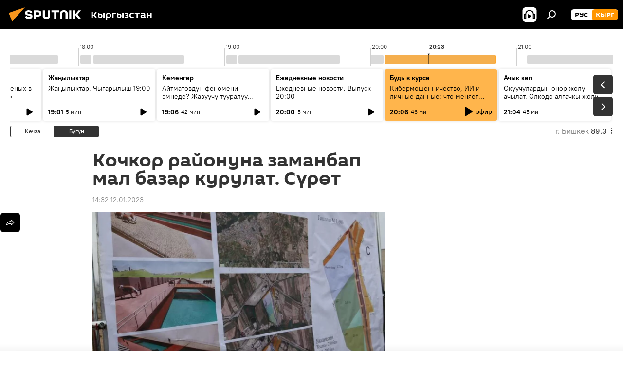

--- FILE ---
content_type: text/html; charset=utf-8
request_url: https://sputnik.kg/20230112/kochkor-rayonuna-zamanbap-mal-bazar-kurulat-1071958419.html
body_size: 29156
content:
<!DOCTYPE html><html lang="kg" data-lang="kgz" data-charset="" dir="ltr"><head prefix="og: http://ogp.me/ns# fb: http://ogp.me/ns/fb# article: http://ogp.me/ns/article#"><title>Кочкор районуна заманбап мал базар курулат. Сүрөт - 12.01.2023, Sputnik Кыргызстан</title><meta name="description" content="Ак-Кыя айылына курула турган мал базардын аянты 11,46 гектарды түзөрү айтылды. 12.01.2023, Sputnik Кыргызстан"><meta name="keywords" content="нарын облусу, кочкор, алтынбек эргешов, мал базар, кыргызстан, сүрөт"><meta http-equiv="X-UA-Compatible" content="IE=edge,chrome=1"><meta http-equiv="Content-Type" content="text/html; charset=utf-8"><meta name="robots" content="index, follow, max-image-preview:large"><meta name="viewport" content="width=device-width, initial-scale=1.0, maximum-scale=1.0, user-scalable=yes"><meta name="HandheldFriendly" content="true"><meta name="MobileOptimzied" content="width"><meta name="referrer" content="always"><meta name="format-detection" content="telephone=no"><meta name="format-detection" content="address=no"><link rel="alternate" type="application/rss+xml" href="https://sputnik.kg/export/rss2/archive/index.xml"><link rel="canonical" href="https://sputnik.kg/20230112/kochkor-rayonuna-zamanbap-mal-bazar-kurulat-1071958419.html"><link rel="preload" as="image" href="https://sputnik.kg/img/07e7/01/0c/1071958306_0:185:1081:793_1920x0_80_0_0_eb6ecd73097392aede48feeb8263e46d.jpg.webp" imagesrcset="https://sputnik.kg/img/07e7/01/0c/1071958306_0:185:1081:793_640x0_80_0_0_2fea5cf7da699c3bb64738ea9e46a152.jpg.webp 640w,https://sputnik.kg/img/07e7/01/0c/1071958306_0:185:1081:793_1280x0_80_0_0_c58c8a4b01b54d93f8e914b1a6594679.jpg.webp 1280w,https://sputnik.kg/img/07e7/01/0c/1071958306_0:185:1081:793_1920x0_80_0_0_eb6ecd73097392aede48feeb8263e46d.jpg.webp 1920w"><link rel="preconnect" href="https://sputnik.kg/images/"><link rel="dns-prefetch" href="https://sputnik.kg/images/"><link rel="alternate" hreflang="kg" href="https://sputnik.kg/20230112/kochkor-rayonuna-zamanbap-mal-bazar-kurulat-1071958419.html"><link rel="alternate" hreflang="x-default" href="https://sputnik.kg/20230112/kochkor-rayonuna-zamanbap-mal-bazar-kurulat-1071958419.html"><link rel="apple-touch-icon" sizes="57x57" href="/i/favicon/favicon-57x57.png"><link rel="apple-touch-icon" sizes="60x60" href="/i/favicon/favicon-60x60.png"><link rel="apple-touch-icon" sizes="72x72" href="/i/favicon/favicon-72x72.png"><link rel="apple-touch-icon" sizes="76x76" href="/i/favicon/favicon-76x76.png"><link rel="apple-touch-icon" sizes="114x114" href="/i/favicon/favicon-114x114.png"><link rel="apple-touch-icon" sizes="120x120" href="/i/favicon/favicon-120x120.png"><link rel="apple-touch-icon" sizes="144x144" href="/i/favicon/favicon-144x144.png"><link rel="apple-touch-icon" sizes="152x152" href="/i/favicon/favicon-152x152.png"><link rel="apple-touch-icon" sizes="180x180" href="/i/favicon/favicon-180x180.png"><link rel="icon" type="image/png" sizes="192x192" href="/i/favicon/favicon-192x192.png"><link rel="icon" type="image/png" sizes="32x32" href="/i/favicon/favicon-32x32.png"><link rel="icon" type="image/png" sizes="96x96" href="/i/favicon/favicon-96x96.png"><link rel="icon" type="image/png" sizes="16x16" href="/i/favicon/favicon-16x16.png"><link rel="manifest" href="/project_data/manifest.json?4"><meta name="msapplication-TileColor" content="#F4F4F4"><meta name="msapplication-TileImage" content="/i/favicon/favicon-144x144.png"><meta name="theme-color" content="#F4F4F4"><link rel="shortcut icon" href="/i/favicon/favicon.ico"><meta property="fb:app_id" content="565979577238890"><meta property="fb:pages" content="635794906530039"><meta name="analytics:lang" content="kgz"><meta name="analytics:title" content="Кочкор районуна заманбап мал базар курулат. Сүрөт - 12.01.2023, Sputnik Кыргызстан"><meta name="analytics:keyw" content="geo_Naryn_oblusu, geo_Kochkor, person_altynbek-ergeshov, common_mal-bazar, Kyrgyzstan, photo"><meta name="analytics:rubric" content=""><meta name="analytics:tags" content="Нарын облусу, Кочкор, Алтынбек Эргешов, мал базар, Кыргызстан, Сүрөт"><meta name="analytics:site_domain" content="sputnik.kg"><meta name="analytics:article_id" content="1071958419"><meta name="analytics:url" content="https://sputnik.kg/20230112/kochkor-rayonuna-zamanbap-mal-bazar-kurulat-1071958419.html"><meta name="analytics:p_ts" content="1673512320"><meta name="analytics:author" content="Sputnik Кыргызстан"><meta name="analytics:isscroll" content="0"><meta property="og:url" content="https://sputnik.kg/20230112/kochkor-rayonuna-zamanbap-mal-bazar-kurulat-1071958419.html"><meta property="og:title" content="Кочкор районуна заманбап мал базар курулат. Сүрөт"><meta property="og:description" content="Ак-Кыя айылына курула турган мал базардын аянты 11,46 гектарды түзөрү айтылды."><meta property="og:type" content="article"><meta property="og:site_name" content="Sputnik Кыргызстан"><meta property="og:locale" content="kg_KG"><meta property="og:image" content="https://sputnik.kg/img/07e7/01/0c/1071958306_0:185:1081:793_2072x0_60_0_0_c80915e3da00711ea5d1b6b1fc3eea15.jpg.webp"><meta property="og:image:width" content="2072"><meta name="relap-image" content="https://sputnik.kg/img/07e7/01/0c/1071958306_0:185:1081:793_2072x0_80_0_0_503164df96c538e9863e60ec615f8431.jpg.webp"><meta name="twitter:card" content="summary_large_image"><meta name="twitter:image" content="https://sputnik.kg/img/07e7/01/0c/1071958306_0:185:1081:793_2072x0_60_0_0_c80915e3da00711ea5d1b6b1fc3eea15.jpg.webp"><meta property="article:published_time" content="20230112T1432+0600"><meta property="article:author" content="Sputnik Кыргызстан"><link rel="author" href="https://sputnik.kg"><meta property="article:section" content="Жаңылыктар"><meta property="article:tag" content="Нарын облусу"><meta property="article:tag" content="Кочкор"><meta property="article:tag" content="Алтынбек Эргешов"><meta property="article:tag" content="мал базар"><meta property="article:tag" content="Кыргызстан"><meta property="article:tag" content="Сүрөт"><meta name="relap-entity-id" content="1071958419"><meta property="fb:pages" content="635794906530039"><link rel="amphtml" href="https://sputnik.kg/amp/20230112/kochkor-rayonuna-zamanbap-mal-bazar-kurulat-1071958419.html"><link rel="preload" as="style" onload="this.onload=null;this.rel='stylesheet'" type="text/css" href="/css/libs/fonts.min.css?911eb65935"><link rel="stylesheet" type="text/css" href="/css/common.min.css?9ae217152"><link rel="stylesheet" type="text/css" href="/css/radioschedule.min.css?9d813b60f"><link rel="stylesheet" type="text/css" href="/css/article.min.css?96b43666f"><script src="/min/js/dist/head.js?9c9052ef3"></script><script data-iub-purposes="1">var _paq = _paq || []; (function() {var stackDomain = window.location.hostname.split('.').reverse();var domain = stackDomain[1] + '.' + stackDomain[0];_paq.push(['setCDNMask', new RegExp('cdn(\\w+).img.'+domain)]); _paq.push(['setSiteId', 'sputnik_kg']); _paq.push(['trackPageView']); _paq.push(['enableLinkTracking']); var d=document, g=d.createElement('script'), s=d.getElementsByTagName('script')[0]; g.type='text/javascript'; g.defer=true; g.async=true; g.src='//a.sputniknews.com/js/sputnik.js'; s.parentNode.insertBefore(g,s); } )();</script><script type="text/javascript" src="/min/js/libs/banners/adfx.loader.bind.js?98d724fe2"></script><script>
                (window.yaContextCb = window.yaContextCb || []).push(() => {
                    replaceOriginalAdFoxMethods();
                    window.Ya.adfoxCode.hbCallbacks = window.Ya.adfoxCode.hbCallbacks || [];
                })
            </script><!--В <head> сайта один раз добавьте код загрузчика-->
<script>window.yaContextCb = window.yaContextCb || []</script>
<script src="https://yandex.ru/ads/system/context.js" async></script><script>var endlessScrollFirst = 1071958419; var endlessScrollUrl = '/services/article/infinity/'; var endlessScrollAlgorithm = ''; var endlessScrollQueue = [1098485931, 1098485752, 1098485305, 1098485045, 1098483688, 1098482012, 1098482128, 1098482487, 1098479770, 1098477276, 1098476461, 1098477007, 1098474714, 1098474115, 1098474286];</script><script>var endlessScrollFirst = 1071958419; var endlessScrollUrl = '/services/article/infinity/'; var endlessScrollAlgorithm = ''; var endlessScrollQueue = [1098485931, 1098485752, 1098485305, 1098485045, 1098483688, 1098482012, 1098482128, 1098482487, 1098479770, 1098477276, 1098476461, 1098477007, 1098474714, 1098474115, 1098474286];</script></head><body id="body" data-ab="a" data-emoji="0" class="site_kg m-page-article "><div class="schema_org" itemscope="itemscope" itemtype="https://schema.org/WebSite"><meta itemprop="name" content="Sputnik Кыргызстан"><meta itemprop="alternateName" content="Sputnik Кыргызстан"><meta itemprop="description" content="Соңку маалыматтарды, кызыктуу сүрөт, видео, инфографикаларды жана башка материалдарды бул жерден таба аласыз"><a itemprop="url" href="https://sputnik.kg" title="Sputnik Кыргызстан"> </a><meta itemprop="image" content="https://sputnik.kg/i/logo/logo.png"></div><ul class="schema_org" itemscope="itemscope" itemtype="http://schema.org/BreadcrumbList"><li itemprop="itemListElement" itemscope="itemscope" itemtype="http://schema.org/ListItem"><meta itemprop="name" content="Sputnik Кыргызстан"><meta itemprop="position" content="1"><meta itemprop="item" content="https://sputnik.kg"><a itemprop="url" href="https://sputnik.kg" title="Sputnik Кыргызстан"> </a></li><li itemprop="itemListElement" itemscope="itemscope" itemtype="http://schema.org/ListItem"><meta itemprop="name" content="Жаңылыктар"><meta itemprop="position" content="2"><meta itemprop="item" content="https://sputnik.kg/20230112/"><a itemprop="url" href="https://sputnik.kg/20230112/" title="Жаңылыктар"> </a></li><li itemprop="itemListElement" itemscope="itemscope" itemtype="http://schema.org/ListItem"><meta itemprop="name" content="Кочкор районуна заманбап мал базар курулат. Сүрөт"><meta itemprop="position" content="3"><meta itemprop="item" content="https://sputnik.kg/20230112/kochkor-rayonuna-zamanbap-mal-bazar-kurulat-1071958419.html"><a itemprop="url" href="https://sputnik.kg/20230112/kochkor-rayonuna-zamanbap-mal-bazar-kurulat-1071958419.html" title="Кочкор районуна заманбап мал базар курулат. Сүрөт"> </a></li></ul><div class="container"><div class="banner m-before-header m-article-desktop" data-position="article_desktop_header" data-infinity="1"><aside class="banner__content"><iframe class="relap-runtime-iframe" style="position:absolute;top:-9999px;left:-9999px;visibility:hidden;" srcdoc="<script src='https://relap.io/v7/relap.js' data-relap-token='HvaPHeJmpVila25r'></script>"></iframe>

<!--AdFox START-->
<!--riaru-->
<!--Площадка: kg.sputniknews.ru / * / *-->
<!--Тип баннера: 100%x-->
<!--Расположение: 20223_n-bn23-х120-desk-->
<div id="adfox_1639487907424710000_1"></div>
<script>
    window.yaContextCb.push(()=>{
        Ya.adfoxCode.create({
            ownerId: 249922,
            containerId: 'adfox_1639487907424710000_1',
            params: {
                pp: 'bvlu',
                ps: 'ckap',
                p2: 'fluh',
                puid1: '',
                puid2: '',
                puid3: '',
                puid4: 'geo_Naryn_oblusu:geo_Kochkor:person_altynbek-ergeshov:common_mal-bazar:Kyrgyzstan:photo',
                puid5: ''
            }
        })
    })
</script>
</aside></div><div class="banner m-before-header m-article-mobile" data-position="article_mobile_header" data-infinity="1"><aside class="banner__content"><!--AdFox START-->
<!--riaru-->
<!--Площадка: kg.sputniknews.ru / * / *-->
<!--Тип баннера: 100%x-->
<!--Расположение: 20228_n-bn28-х100-mob-->
<div id="adfox_163948817860465809_1"></div>
<script>
    window.yaContextCb.push(()=>{
        Ya.adfoxCode.create({
            ownerId: 249922,
            containerId: 'adfox_163948817860465809_1',
            params: {
                pp: 'bvlw',
                ps: 'ckap',
                p2: 'fluh',
                puid1: '',
                puid2: '',
                puid3: '',
                puid4: 'geo_Naryn_oblusu:geo_Kochkor:person_altynbek-ergeshov:common_mal-bazar:Kyrgyzstan:photo',
                puid5: ''
            }
        })
    })
</script>
</aside></div></div><div class="page" id="page"><div id="alerts"><script type="text/template" id="alertAfterRegisterTemplate">
                    
                        <div class="auth-alert m-hidden" id="alertAfterRegister">
                            <div class="auth-alert__text">
                                <%- data.success_title %> <br />
                                <%- data.success_email_1 %>
                                <span class="m-email"></span>
                                <%- data.success_email_2 %>
                            </div>
                            <div class="auth-alert__btn">
                                <button class="form__btn m-min m-black confirmEmail">
                                    <%- data.send %>
                                </button>
                            </div>
                        </div>
                    
                </script><script type="text/template" id="alertAfterRegisterNotifyTemplate">
                    
                        <div class="auth-alert" id="alertAfterRegisterNotify">
                            <div class="auth-alert__text">
                                <%- data.golink_1 %>
                                <span class="m-email">
                                    <%- user.mail %>
                                </span>
                                <%- data.golink_2 %>
                            </div>
                            <% if (user.registerConfirmCount <= 2 ) {%>
                                <div class="auth-alert__btn">
                                    <button class="form__btn m-min m-black confirmEmail">
                                        <%- data.send %>
                                    </button>
                                </div>
                            <% } %>
                        </div>
                    
                </script></div><div class="anchor" id="anchor"><div class="header " id="header"><div class="m-relative"><div class="container m-header"><div class="header__wrap"><div class="header__name"><div class="header__logo"><a href="/" title="Sputnik Кыргызстан"><svg xmlns="http://www.w3.org/2000/svg" width="176" height="44" viewBox="0 0 176 44" fill="none"><path class="chunk_1" fill-rule="evenodd" clip-rule="evenodd" d="M45.8073 18.3817C45.8073 19.5397 47.1661 19.8409 49.3281 20.0417C54.1074 20.4946 56.8251 21.9539 56.8461 25.3743C56.8461 28.7457 54.2802 30.9568 48.9989 30.9568C44.773 30.9568 42.1067 29.1496 41 26.5814L44.4695 24.5688C45.3754 25.9277 46.5334 27.0343 49.4005 27.0343C51.3127 27.0343 52.319 26.4296 52.319 25.5751C52.319 24.5665 51.6139 24.2163 48.3942 23.866C43.7037 23.3617 41.3899 22.0029 41.3899 18.5824C41.3899 15.9675 43.3511 13 48.9359 13C52.9611 13 55.6274 14.8095 56.4305 17.1746L53.1105 19.1358C53.0877 19.1012 53.0646 19.0657 53.041 19.0295C52.4828 18.1733 51.6672 16.9224 48.6744 16.9224C46.914 16.9224 45.8073 17.4758 45.8073 18.3817ZM67.4834 13.3526H59.5918V30.707H64.0279V26.0794H67.4484C72.1179 26.0794 75.0948 24.319 75.0948 19.6401C75.0854 15.3138 72.6199 13.3526 67.4834 13.3526ZM67.4834 22.206H64.0186V17.226H67.4834C69.8975 17.226 70.654 18.0291 70.654 19.6891C70.6587 21.6527 69.6524 22.206 67.4834 22.206ZM88.6994 24.7206C88.6994 26.2289 87.4924 27.0857 85.3794 27.0857C83.3178 27.0857 82.1597 26.2289 82.1597 24.7206V13.3526H77.7236V25.0264C77.7236 28.6477 80.7425 30.9615 85.4704 30.9615C89.9999 30.9615 93.1168 28.8601 93.1168 25.0264V13.3526H88.6808L88.6994 24.7206ZM136.583 13.3526H132.159V30.7023H136.583V13.3526ZM156.097 13.3526L149.215 21.9235L156.45 30.707H151.066L144.276 22.4559V30.707H139.85V13.3526H144.276V21.8021L151.066 13.3526H156.097ZM95.6874 17.226H101.221V30.707H105.648V17.226H111.181V13.3526H95.6874V17.226ZM113.49 18.7342C113.49 15.2134 116.458 13 121.085 13C125.715 13 128.888 15.0616 128.902 18.7342V30.707H124.466V18.935C124.466 17.6789 123.259 16.8734 121.146 16.8734C119.094 16.8734 117.926 17.6789 117.926 18.935V30.707H113.49V18.7342Z" fill="white"></path><path class="chunk_2" d="M41 7L14.8979 36.5862L8 18.431L41 7Z" fill="#F8961D"></path></svg></a></div><div class="header__project"><span class="header__project-title">Кыргызстан</span></div></div><div class="header__controls" data-nosnippet=""><div class="share m-header" data-id="1071958419" data-url="https://sputnik.kg/20230112/kochkor-rayonuna-zamanbap-mal-bazar-kurulat-1071958419.html" data-title="Кочкор районуна заманбап мал базар курулат. Сүрөт"></div><div class="header__menu"><span class="header__menu-item header__menu-item-radioButton" id="radioButton" data-stream="https://nfw.sputniknews.com/flv/audio.aspx?ID=34872596&amp;type=mp3&amp;sputnik_kg=1"><svg class="svg-icon"><use xmlns:xlink="http://www.w3.org/1999/xlink" xlink:href="/i/sprites/package/inline.svg?63#radio2"></use></svg></span><span class="header__menu-item" data-modal-open="search"><svg class="svg-icon"><use xmlns:xlink="http://www.w3.org/1999/xlink" xlink:href="/i/sprites/package/inline.svg?63#search"></use></svg></span></div><div class="switcher m-double"><div class="switcher__label"><span class="switcher__title">кырг</span><span class="switcher__icon"><svg class="svg-icon"><use xmlns:xlink="http://www.w3.org/1999/xlink" xlink:href="/i/sprites/package/inline.svg?63#arrowDown"></use></svg></span></div><div class="switcher__dropdown"><div translate="no" class="notranslate"><div class="switcher__list"><a href="https://ru.sputnik.kg/" class="switcher__link"><span class="switcher__project">Sputnik Кыргызстан</span><span class="switcher__abbr" data-abbr="рус">рус</span></a><a href="https://sputnik.kg/" class="switcher__link m-selected"><span class="switcher__project">Sputnik Кыргызстан</span><span class="switcher__abbr" data-abbr="кырг">кырг</span><i class="switcher__accept"><svg class="svg-icon"><use xmlns:xlink="http://www.w3.org/1999/xlink" xlink:href="/i/sprites/package/inline.svg?63#ok"></use></svg></i></a></div></div></div></div></div></div></div></div></div></div><script>var GLOBAL = GLOBAL || {}; GLOBAL.translate = {}; GLOBAL.rtl = 0; GLOBAL.lang = "kgz"; GLOBAL.design = "kg"; GLOBAL.charset = ""; GLOBAL.project = "sputnik_kg"; GLOBAL.htmlCache = 1; GLOBAL.translate.search = {}; GLOBAL.translate.search.notFound = "Эч нерсе табылган жок"; GLOBAL.translate.search.stringLenght = "Издөө үчүн көбүрөөк тамга жазыңыз"; GLOBAL.www = "https://sputnik.kg"; GLOBAL.seo = {}; GLOBAL.seo.title = ""; GLOBAL.seo.keywords = ""; GLOBAL.seo.description = ""; GLOBAL.sock = {}; GLOBAL.sock.server = "https://cm.sputnik.kg/chat"; GLOBAL.sock.lang = "kgz"; GLOBAL.sock.project = "sputnik_kg"; GLOBAL.social = {}; GLOBAL.social.fbID = "565979577238890"; GLOBAL.share = [ { name: 'telegram', mobile: false },{ name: 'whatsapp', mobile: false },{ name: 'odnoklassniki', mobile: false },{ name: 'twitter', mobile: false },{ name: 'messenger', mobile: true } ]; GLOBAL.csrf_token = ''; GLOBAL.search = {}; GLOBAL.auth = {}; GLOBAL.auth.status = 'error'; GLOBAL.auth.provider = ''; GLOBAL.auth.twitter = '/id/twitter/request/'; GLOBAL.auth.facebook = '/id/facebook/request/'; GLOBAL.auth.vkontakte = '/id/vkontakte/request/'; GLOBAL.auth.google = '/id/google/request/'; GLOBAL.auth.ok = '/id/ok/request/'; GLOBAL.auth.apple = '/id/apple/request/'; GLOBAL.auth.moderator = ''; GLOBAL.user = {}; GLOBAL.user.id = ""; GLOBAL.user.emailActive = ""; GLOBAL.user.registerConfirmCount = 0; GLOBAL.article = GLOBAL.article || {}; GLOBAL.article.id = 1071958419; GLOBAL.article.chat_expired = !!1; GLOBAL.chat = GLOBAL.chat || {}; GLOBAL.chat.show = !!1; GLOBAL.locale = {"convertDate":{"yesterday":"\u041a\u0435\u0447\u044d\u044d","hours":{"nominative":"%{s} \u043c\u0438\u043d\u0443\u0442\u0443 \u043d\u0430\u0437\u0430\u0434","genitive":"%{s} \u043c\u0438\u043d\u0443\u0442\u044b \u043d\u0430\u0437\u0430\u0434"},"minutes":{"nominative":"%{s} \u0447\u0430\u0441 \u043d\u0430\u0437\u0430\u0434","genitive":"%{s} \u0447\u0430\u0441\u0430 \u043d\u0430\u0437\u0430\u0434"}},"js_templates":{"unread":"\u041d\u0435\u043f\u0440\u043e\u0447\u0438\u0442\u0430\u043d\u043d\u044b\u0435","you":"\u0412\u044b","author":"\u0430\u0432\u0442\u043e\u0440","report":"\u041f\u043e\u0436\u0430\u043b\u043e\u0432\u0430\u0442\u044c\u0441\u044f","reply":"\u041e\u0442\u0432\u0435\u0442\u0438\u0442\u044c","block":"\u0417\u0430\u0431\u043b\u043e\u043a\u0438\u0440\u043e\u0432\u0430\u0442\u044c","remove":"\u0423\u0434\u0430\u043b\u0438\u0442\u044c","closeall":"\u0417\u0430\u043a\u0440\u044b\u0442\u044c \u0432\u0441\u0435","notifications":"Notificaciones","disable_twelve":"\u041e\u0442\u043a\u043b\u044e\u0447\u0438\u0442\u044c \u043d\u0430 12 \u0447\u0430\u0441\u043e\u0432","new_message":"\u041d\u043e\u0432\u043e\u0435 \u0441\u043e\u043e\u0431\u0449\u0435\u043d\u0438\u0435 \u043e\u0442 sputniknews.ru","acc_block":"\u0412\u0430\u0448 \u0430\u043a\u043a\u0430\u0443\u043d\u0442 \u0437\u0430\u0431\u043b\u043e\u043a\u0438\u0440\u043e\u0432\u0430\u043d \u0430\u0434\u043c\u0438\u043d\u0438\u0441\u0442\u0440\u0430\u0442\u043e\u0440\u043e\u043c \u0441\u0430\u0439\u0442\u0430","acc_unblock":"\u0412\u0430\u0448 \u0430\u043a\u043a\u0430\u0443\u043d\u0442 \u0440\u0430\u0437\u0431\u043b\u043e\u043a\u0438\u0440\u043e\u0432\u0430\u043d \u0430\u0434\u043c\u0438\u043d\u0438\u0441\u0442\u0440\u0430\u0442\u043e\u0440\u043e\u043c \u0441\u0430\u0439\u0442\u0430","you_subscribe_1":"\u0412\u044b \u043f\u043e\u0434\u043f\u0438\u0441\u0430\u043d\u044b \u043d\u0430 \u0442\u0435\u043c\u0443 ","you_subscribe_2":"\u0423\u043f\u0440\u0430\u0432\u043b\u044f\u0442\u044c \u0441\u0432\u043e\u0438\u043c\u0438 \u043f\u043e\u0434\u043f\u0438\u0441\u043a\u0430\u043c\u0438 \u0432\u044b \u043c\u043e\u0436\u0435\u0442\u0435 \u0432 \u043b\u0438\u0447\u043d\u043e\u043c \u043a\u0430\u0431\u0438\u043d\u0435\u0442\u0435","you_received_warning_1":"\u0412\u044b \u043f\u043e\u043b\u0443\u0447\u0438\u043b\u0438 ","you_received_warning_2":" \u043f\u0440\u0435\u0434\u0443\u043f\u0440\u0435\u0436\u0434\u0435\u043d\u0438\u0435. \u0423\u0432\u0430\u0436\u0430\u0439\u0442\u0435 \u0434\u0440\u0443\u0433\u0438\u0445 \u0443\u0447\u0430\u0441\u0442\u043d\u0438\u043a\u043e\u0432 \u0438 \u043d\u0435 \u043d\u0430\u0440\u0443\u0448\u0430\u0439\u0442\u0435 \u043f\u0440\u0430\u0432\u0438\u043b\u0430 \u043a\u043e\u043c\u043c\u0435\u043d\u0442\u0438\u0440\u043e\u0432\u0430\u043d\u0438\u044f. \u041f\u043e\u0441\u043b\u0435 \u0442\u0440\u0435\u0442\u044c\u0435\u0433\u043e \u043d\u0430\u0440\u0443\u0448\u0435\u043d\u0438\u044f \u0432\u044b \u0431\u0443\u0434\u0435\u0442\u0435 \u0437\u0430\u0431\u043b\u043e\u043a\u0438\u0440\u043e\u0432\u0430\u043d\u044b \u043d\u0430 12 \u0447\u0430\u0441\u043e\u0432.","block_time":"\u0421\u0440\u043e\u043a \u0431\u043b\u043e\u043a\u0438\u0440\u043e\u0432\u043a\u0438: ","hours":" \u0447\u0430\u0441\u043e\u0432","forever":"\u043d\u0430\u0432\u0441\u0435\u0433\u0434\u0430","feedback":"\u0421\u0432\u044f\u0437\u0430\u0442\u044c\u0441\u044f","my_subscriptions":"\u041c\u043e\u0438 \u043f\u043e\u0434\u043f\u0438\u0441\u043a\u0438","rules":"\u041f\u0440\u0430\u0432\u0438\u043b\u0430 \u043a\u043e\u043c\u043c\u0435\u043d\u0442\u0438\u0440\u043e\u0432\u0430\u043d\u0438\u044f \u043c\u0430\u0442\u0435\u0440\u0438\u0430\u043b\u043e\u0432","chat":"\u0427\u0430\u0442: ","chat_new_messages":"\u041d\u043e\u0432\u044b\u0435 \u0441\u043e\u043e\u0431\u0449\u0435\u043d\u0438\u044f \u0432 \u0447\u0430\u0442\u0435","chat_moder_remove_1":"\u0412\u0430\u0448\u0435 \u0441\u043e\u043e\u0431\u0449\u0435\u043d\u0438\u0435 ","chat_moder_remove_2":" \u0431\u044b\u043b\u043e \u0443\u0434\u0430\u043b\u0435\u043d\u043e \u0430\u0434\u043c\u0438\u043d\u0438\u0441\u0442\u0440\u0430\u0442\u043e\u0440\u043e\u043c","chat_close_time_1":"\u0412 \u0447\u0430\u0442\u0435 \u043d\u0438\u043a\u0442\u043e \u043d\u0435 \u043f\u0438\u0441\u0430\u043b \u0431\u043e\u043b\u044c\u0448\u0435 12 \u0447\u0430\u0441\u043e\u0432, \u043e\u043d \u0437\u0430\u043a\u0440\u043e\u0435\u0442\u0441\u044f \u0447\u0435\u0440\u0435\u0437 ","chat_close_time_2":" \u0447\u0430\u0441\u043e\u0432","chat_new_emoji_1":"\u041d\u043e\u0432\u044b\u0435 \u0440\u0435\u0430\u043a\u0446\u0438\u0438 ","chat_new_emoji_2":" \u0432\u0430\u0448\u0435\u043c\u0443 \u0441\u043e\u043e\u0431\u0449\u0435\u043d\u0438\u044e ","chat_message_reply_1":"\u041d\u0430 \u0432\u0430\u0448 \u043a\u043e\u043c\u043c\u0435\u043d\u0442\u0430\u0440\u0438\u0439 ","chat_message_reply_2":" \u043e\u0442\u0432\u0435\u0442\u0438\u043b \u043f\u043e\u043b\u044c\u0437\u043e\u0432\u0430\u0442\u0435\u043b\u044c ","chat_verify_message":"\n \u0421\u043f\u0430\u0441\u0438\u0431\u043e! \u0412\u0430\u0448\u0435 \u0441\u043e\u043e\u0431\u0449\u0435\u043d\u0438\u0435 \u0431\u0443\u0434\u0435\u0442 \u043e\u043f\u0443\u0431\u043b\u0438\u043a\u043e\u0432\u0430\u043d\u043e \u043f\u043e\u0441\u043b\u0435 \u043f\u0440\u043e\u0432\u0435\u0440\u043a\u0438 \u043c\u043e\u0434\u0435\u0440\u0430\u0442\u043e\u0440\u0430\u043c\u0438 \u0441\u0430\u0439\u0442\u0430.\n ","emoji_1":"\u041d\u0440\u0430\u0432\u0438\u0442\u0441\u044f","emoji_2":"\u0425\u0430-\u0425\u0430","emoji_3":"\u0423\u0434\u0438\u0432\u0438\u0442\u0435\u043b\u044c\u043d\u043e","emoji_4":"\u0413\u0440\u0443\u0441\u0442\u043d\u043e","emoji_5":"\u0412\u043e\u0437\u043c\u0443\u0442\u0438\u0442\u0435\u043b\u044c\u043d\u043e","emoji_6":"\u041d\u0435 \u043d\u0440\u0430\u0432\u0438\u0442\u0441\u044f","site_subscribe_podcast":{"success":"\u0421\u043f\u0430\u0441\u0438\u0431\u043e, \u0432\u044b \u043f\u043e\u0434\u043f\u0438\u0441\u0430\u043d\u044b \u043d\u0430 \u0440\u0430\u0441\u0441\u044b\u043b\u043a\u0443! \u041d\u0430\u0441\u0442\u0440\u043e\u0438\u0442\u044c \u0438\u043b\u0438 \u043e\u0442\u043c\u0435\u043d\u0438\u0442\u044c \u043f\u043e\u0434\u043f\u0438\u0441\u043a\u0443 \u043c\u043e\u0436\u043d\u043e \u0432 \u043b\u0438\u0447\u043d\u043e\u043c \u043a\u0430\u0431\u0438\u043d\u0435\u0442\u0435","subscribed":"\u0412\u044b \u0443\u0436\u0435 \u043f\u043e\u0434\u043f\u0438\u0441\u0430\u043d\u044b \u043d\u0430 \u044d\u0442\u0443 \u0440\u0430\u0441\u0441\u044b\u043b\u043a\u0443","error":"\u041f\u0440\u043e\u0438\u0437\u043e\u0448\u043b\u0430 \u043d\u0435\u043f\u0440\u0435\u0434\u0432\u0438\u0434\u0435\u043d\u043d\u0430\u044f \u043e\u0448\u0438\u0431\u043a\u0430. \u041f\u043e\u0436\u0430\u043b\u0443\u0439\u0441\u0442\u0430, \u043f\u043e\u0432\u0442\u043e\u0440\u0438\u0442\u0435 \u043f\u043e\u043f\u044b\u0442\u043a\u0443 \u043f\u043e\u0437\u0436\u0435"},"radioschedule":{"live":"\u044d\u0444\u0438\u0440","minute":" \u043c\u0438\u043d"}},"grecaptcha":{"site_key":"6LeGlD8aAAAAACUpDmnczCiYJ0auL7fnGHErRRLB"}}; GLOBAL = {...GLOBAL, ...{"subscribe":{"email":"e-mail \u0434\u0430\u0440\u0435\u043a\u0442\u0438 \u0436\u0430\u0437\u044b\u04a3\u044b\u0437","button":"\u0416\u0430\u0437\u044b\u043b\u0443\u0443","send":"\u0420\u0430\u0445\u043c\u0430\u0442! \u0421\u0438\u0437\u0433\u0435 \u0436\u0430\u0437\u044b\u043b\u0433\u0430\u043d\u044b\u04a3\u044b\u0437\u0434\u044b \u044b\u0440\u0430\u0441\u0442\u0430\u0439 \u0442\u0443\u0440\u0433\u0430\u043d \u0448\u0438\u043b\u0442\u0435\u043c\u0435 \u043a\u0430\u0442 \u0430\u0440\u043a\u044b\u043b\u0443\u0443 \u0436\u04e9\u043d\u04e9\u0442\u04af\u043b\u0434\u04af","subscribe":"\u0420\u0430\u0445\u043c\u0430\u0442! \u0421\u0438\u0437 \u0441\u0430\u0439\u0442\u043a\u0430 \u0436\u0430\u0437\u044b\u043b\u0434\u044b\u04a3\u044b\u0437. \u0416\u0435\u043a\u0435 \u043a\u0430\u0431\u0438\u043d\u0435\u0442\u0438\u04a3\u0438\u0437\u0434\u0435\u043d \u043c\u0430\u0430\u043b\u044b\u043c\u0430\u0442 \u0430\u043b\u0443\u0443 \u0442\u0430\u0440\u0442\u0438\u0431\u0438\u043d \u0438\u0440\u0435\u0442\u0442\u0435\u043f \u0436\u0435 \u0431\u0430\u0448 \u0442\u0430\u0440\u0442\u0430 \u0430\u043b\u0430\u0441\u044b\u0437","confirm":"\u0421\u0438\u0437 \u0431\u0443\u0433\u0430 \u0447\u0435\u0439\u0438\u043d \u0436\u0430\u0437\u044b\u043b\u044b\u043f \u043a\u043e\u0439\u0433\u043e\u043d\u0441\u0443\u0437","registration":{"@attributes":{"button":"\u0417\u0430\u0440\u0435\u0433\u0438\u0441\u0442\u0440\u0438\u0440\u043e\u0432\u0430\u0442\u044c\u0441\u044f"}},"social":{"@attributes":{"count":"11"},"comment":[{},{},{},{},{},{},{},{},{},{},{}]}}}}; GLOBAL.js = {}; GLOBAL.js.videoplayer = "/min/js/dist/videoplayer.js?9651130d6"; GLOBAL.userpic = "/userpic/"; GLOBAL.gmt = ""; GLOBAL.tz = "+0600"; GLOBAL.projectList = [ { title: 'Эл аралык', country: [ { title: 'Англис', url: 'https://sputnikglobe.com', flag: 'flags-INT', lang: 'International', lang2: 'English' }, ] }, { title: 'Жакынкы Чыгыш', country: [ { title: 'Араб', url: 'https://sarabic.ae/', flag: 'flags-INT', lang: 'Sputnik عربي', lang2: 'Arabic' }, { title: 'Түрк', url: 'https://anlatilaninotesi.com.tr/', flag: 'flags-TUR', lang: 'Türkiye', lang2: 'Türkçe' }, { title: 'Фарс', url: 'https://spnfa.ir/', flag: 'flags-INT', lang: 'Sputnik ایران', lang2: 'Persian' }, { title: 'Дари', url: 'https://sputnik.af/', flag: 'flags-INT', lang: 'Sputnik افغانستان', lang2: 'Dari' }, ] }, { title: 'Латын Америка', country: [ { title: 'Испан', url: 'https://noticiaslatam.lat/', flag: 'flags-INT', lang: 'Mundo', lang2: 'Español' }, { title: 'Португал', url: 'https://noticiabrasil.net.br/', flag: 'flags-BRA', lang: 'Brasil', lang2: 'Português' }, ] }, { title: 'Түштүк Азия', country: [ { title: 'Хинди', url: 'https://hindi.sputniknews.in', flag: 'flags-IND', lang: 'भारत', lang2: 'हिंदी' }, { title: 'Англис', url: 'https://sputniknews.in', flag: 'flags-IND', lang: 'India', lang2: 'English' }, ] }, { title: 'Чыгыш жана Түштүк-Чыгыш Азия ', country: [ { title: 'Вьетнам', url: 'https://kevesko.vn/', flag: 'flags-VNM', lang: 'Việt Nam', lang2: 'Tiếng Việt' }, { title: 'Япон', url: 'https://sputniknews.jp/', flag: 'flags-JPN', lang: '日本', lang2: '日本語' }, { title: 'Кытай', url: 'https://sputniknews.cn/', flag: 'flags-CHN', lang: '中国', lang2: '中文' }, ] }, { title: 'Борбор Азия', country: [ { title: 'Казак', url: 'https://sputnik.kz/', flag: 'flags-KAZ', lang: 'Қазақстан', lang2: 'Қазақ тілі' }, { title: 'Кыргыз', url: 'https://sputnik.kg/', flag: 'flags-KGZ', lang: 'Кыргызстан', lang2: 'Кыргызча' }, { title: 'Өзбек', url: 'https://oz.sputniknews.uz/', flag: 'flags-UZB', lang: 'Oʻzbekiston', lang2: 'Ўзбекча' }, { title: 'Тажик', url: 'https://sputnik.tj/', flag: 'flags-TJK', lang: 'Тоҷикистон', lang2: 'Тоҷикӣ' }, ] }, { title: 'Африка', country: [ { title: 'Француз', url: 'https://fr.sputniknews.africa/', flag: 'flags-INT', lang: 'Afrique', lang2: 'Français' }, { title: 'Англис', url: 'https://en.sputniknews.africa', flag: 'flags-INT', lang: 'Africa', lang2: 'English' }, ] }, { title: 'Кавказ', country: [ { title: 'Армян', url: 'https://arm.sputniknews.ru/', flag: 'flags-ARM', lang: 'Արմենիա', lang2: 'Հայերեն' }, { title: 'Абхаз', url: 'https://sputnik-abkhazia.info/', flag: 'flags-ABH', lang: 'Аҧсны', lang2: 'Аҧсышәала' }, { title: 'Осетин', url: 'https://sputnik-ossetia.com/', flag: 'flags-OST', lang: 'Хуссар Ирыстон', lang2: 'Иронау' }, { title: 'Грузин', url: 'https://sputnik-georgia.com/', flag: 'flags-GEO', lang: 'საქართველო', lang2: 'ქართული' }, { title: 'Азербайжан', url: 'https://sputnik.az/', flag: 'flags-AZE', lang: 'Azərbaycan', lang2: 'Аzərbaycanca' }, ] }, { title: 'Европа', country: [ { title: 'Серб', url: 'https://sputnikportal.rs/', flag: 'flags-SRB', lang: 'Србиjа', lang2: 'Српски' }, { title: 'Орусча', url: 'https://lv.sputniknews.ru/', flag: 'flags-LVA', lang: 'Latvija', lang2: 'Русский' }, { title: 'Орусча', url: 'https://lt.sputniknews.ru/', flag: 'flags-LTU', lang: 'Lietuva', lang2: 'Русский' }, { title: 'Молдаван', url: 'https://md.sputniknews.com/', flag: 'flags-MDA', lang: 'Moldova', lang2: 'Moldovenească' }, { title: 'Беларус', url: 'https://bel.sputnik.by/', flag: 'flags-BLR', lang: 'Беларусь', lang2: 'Беларускi' } ] }, ];</script><div class="wrapper" id="endless" data-infinity-max-count="2"><div class="radioschedule"><div class="radioschedule__inner"><div class="radioschedule__time"><div class="radioschedule__time-scroll"><div class="radioschedule__time-list"><div class="radioschedule__time-day"><div class="radioschedule__time-line-item" style="left: 0px;">00:00</div><div class="radioschedule__time-line-item" style="left: 300px;">01:00</div><div class="radioschedule__time-line-item" style="left: 600px;">02:00</div><div class="radioschedule__time-line-item" style="left: 900px;">03:00</div><div class="radioschedule__time-line-item" style="left: 1200px;">04:00</div><div class="radioschedule__time-line-item" style="left: 1500px;">05:00</div><div class="radioschedule__time-line-item" style="left: 1800px;">06:00</div><div class="radioschedule__time-line-item" style="left: 2100px;">07:00</div><div class="radioschedule__time-line-item" style="left: 2400px;">08:00</div><div class="radioschedule__time-line-item" style="left: 2700px;">09:00</div><div class="radioschedule__time-line-item" style="left: 3000px;">10:00</div><div class="radioschedule__time-line-item" style="left: 3300px;">11:00</div><div class="radioschedule__time-line-item" style="left: 3600px;">12:00</div><div class="radioschedule__time-line-item" style="left: 3900px;">13:00</div><div class="radioschedule__time-line-item" style="left: 4200px;">14:00</div><div class="radioschedule__time-line-item" style="left: 4500px;">15:00</div><div class="radioschedule__time-line-item" style="left: 4800px;">16:00</div><div class="radioschedule__time-line-item" style="left: 5100px;">17:00</div><div class="radioschedule__time-line-item" style="left: 5400px;">18:00</div><div class="radioschedule__time-line-item" style="left: 5700px;">19:00</div><div class="radioschedule__time-line-item" style="left: 6000px;">20:00</div><div class="radioschedule__time-line-item" style="left: 6300px;">21:00</div><div class="radioschedule__time-line-item" style="left: 6600px;">22:00</div><div class="radioschedule__time-line-item" style="left: 6900px;">23:00</div><div class="radioschedule__time-list-item" data-pos="8" data-start="1765245600" data-end="1765245900" style="left: 2399.99558333333px; width: 21.8614166666667px"></div><div class="radioschedule__time-list-item" data-pos="8" data-start="1765245900" data-end="1765249200" style="left: 2424.15116666667px; width: 213.757px"></div><div class="radioschedule__time-list-item" data-pos="9" data-start="1765249200" data-end="1765249500" style="left: 2699.9935px; width: 17.7906666666667px"></div><div class="radioschedule__time-list-item" data-pos="9" data-start="1765249500" data-end="1765252860" style="left: 2722.70341666667px; width: 233.671px"></div><div class="radioschedule__time-list-item" data-pos="10" data-start="1765252860" data-end="1765253040" style="left: 3003.47191666667px; width: 14.6316666666667px"></div><div class="radioschedule__time-list-item" data-pos="10" data-start="1765253040" data-end="1765256460" style="left: 3020.54025px; width: 214.930333333333px"></div><div class="radioschedule__time-list-item" data-pos="11" data-start="1765256460" data-end="1765256700" style="left: 3303.23925px; width: 15.8196666666667px"></div><div class="radioschedule__time-list-item" data-pos="11" data-start="1765256700" data-end="1765260060" style="left: 3322.71475px; width: 192.066666666667px"></div><div class="radioschedule__time-list-item" data-pos="12" data-start="1765260060" data-end="1765260240" style="left: 3603.27541666667px; width: 16.0300833333333px"></div><div class="radioschedule__time-list-item" data-pos="12" data-start="1765260240" data-end="1765263660" style="left: 3621.75125px; width: 249.451083333333px"></div><div class="radioschedule__time-list-item" data-pos="13" data-start="1765263660" data-end="1765263840" style="left: 3903.12966666667px; width: 16.1179166666667px"></div><div class="radioschedule__time-list-item" data-pos="13" data-start="1765263840" data-end="1765267260" style="left: 3921.6935px; width: 202.60925px"></div><div class="radioschedule__time-list-item" data-pos="14" data-start="1765267260" data-end="1765267500" style="left: 4203.26191666667px; width: 15.61525px"></div><div class="radioschedule__time-list-item" data-pos="14" data-start="1765267500" data-end="1765270860" style="left: 4224.962px; width: 226.052166666667px"></div><div class="radioschedule__time-list-item" data-pos="15" data-start="1765270860" data-end="1765271040" style="left: 4503.399px; width: 15.8165833333333px"></div><div class="radioschedule__time-list-item" data-pos="15" data-start="1765271040" data-end="1765274460" style="left: 4522.22725px; width: 234.202166666667px"></div><div class="radioschedule__time-list-item" data-pos="16" data-start="1765274460" data-end="1765274640" style="left: 4803.22033333333px; width: 15.6439166666667px"></div><div class="radioschedule__time-list-item" data-pos="16" data-start="1765274640" data-end="1765278060" style="left: 4821.73683333333px; width: 250.54175px"></div><div class="radioschedule__time-list-item" data-pos="17" data-start="1765278060" data-end="1765278240" style="left: 5103.17416666667px; width: 16.3011666666667px"></div><div class="radioschedule__time-list-item" data-pos="17" data-start="1765278240" data-end="1765281660" style="left: 5121.88625px; width: 218.900916666667px"></div><div class="radioschedule__time-list-item" data-pos="18" data-start="1765281660" data-end="1765281960" style="left: 5403.25208333333px; width: 24.0235px"></div><div class="radioschedule__time-list-item" data-pos="18" data-start="1765281960" data-end="1765285260" style="left: 5431.5155px; width: 199.3635px"></div><div class="radioschedule__time-list-item" data-pos="19" data-start="1765285260" data-end="1765285500" style="left: 5702.96183333333px; width: 19.94075px"></div><div class="radioschedule__time-list-item" data-pos="19" data-start="1765285500" data-end="1765288800" style="left: 5725.3485px; width: 237.060333333333px"></div><div class="radioschedule__time-list-item" data-pos="20" data-start="1765288800" data-end="1765289160" style="left: 5999.99216666667px; width: 26.4415833333333px"></div><div class="radioschedule__time-list-item" data-pos="20" data-start="1765289160" data-end="1765292700" style="left: 6029.17191666667px; width: 234.167333333333px"></div><div class="radioschedule__time-list-item" data-pos="21" data-start="1765292700" data-end="1765295522" style="left: 6325.74541666667px; width: 234.202166666667px"></div></div><div class="radioschedule__time-day"><div class="radioschedule__time-line-item" style="left: 0px;">00:00</div><div class="radioschedule__time-line-item" style="left: 300px;">01:00</div><div class="radioschedule__time-line-item" style="left: 600px;">02:00</div><div class="radioschedule__time-line-item" style="left: 900px;">03:00</div><div class="radioschedule__time-line-item" style="left: 1200px;">04:00</div><div class="radioschedule__time-line-item" style="left: 1500px;">05:00</div><div class="radioschedule__time-line-item" style="left: 1800px;">06:00</div><div class="radioschedule__time-line-item" style="left: 2100px;">07:00</div><div class="radioschedule__time-line-item" style="left: 2400px;">08:00</div><div class="radioschedule__time-line-item" style="left: 2700px;">09:00</div><div class="radioschedule__time-line-item" style="left: 3000px;">10:00</div><div class="radioschedule__time-line-item" style="left: 3300px;">11:00</div><div class="radioschedule__time-line-item" style="left: 3600px;">12:00</div><div class="radioschedule__time-line-item" style="left: 3900px;">13:00</div><div class="radioschedule__time-line-item" style="left: 4200px;">14:00</div><div class="radioschedule__time-line-item" style="left: 4500px;">15:00</div><div class="radioschedule__time-line-item" style="left: 4800px;">16:00</div><div class="radioschedule__time-line-item" style="left: 5100px;">17:00</div><div class="radioschedule__time-line-item" style="left: 5400px;">18:00</div><div class="radioschedule__time-line-item" style="left: 5700px;">19:00</div><div class="radioschedule__time-line-item" style="left: 6000px;">20:00</div><div class="radioschedule__time-line-item" style="left: 6300px;">21:00</div><div class="radioschedule__time-line-item" style="left: 6600px;">22:00</div><div class="radioschedule__time-line-item" style="left: 6900px;">23:00</div><div class="radioschedule__time-list-item" data-pos="8" data-start="1765332000" data-end="1765332300" style="left: 2399.9945px; width: 19.1665px"></div><div class="radioschedule__time-list-item" data-pos="8" data-start="1765332300" data-end="1765335600" style="left: 2422.56441666667px; width: 227.5235px"></div><div class="radioschedule__time-list-item" data-pos="9" data-start="1765335600" data-end="1765335900" style="left: 2699.99216666667px; width: 18.0976666666667px"></div><div class="radioschedule__time-list-item" data-pos="9" data-start="1765335900" data-end="1765339260" style="left: 2723.1895px; width: 231.98175px"></div><div class="radioschedule__time-list-item" data-pos="10" data-start="1765339260" data-end="1765339440" style="left: 3003.33416666667px; width: 16.3696666666667px"></div><div class="radioschedule__time-list-item" data-pos="10" data-start="1765339440" data-end="1765342860" style="left: 3022.1405px; width: 230.599416666667px"></div><div class="radioschedule__time-list-item" data-pos="11" data-start="1765342860" data-end="1765343100" style="left: 3303.37041666667px; width: 15.7180833333333px"></div><div class="radioschedule__time-list-item" data-pos="11" data-start="1765343100" data-end="1765344900" style="left: 3322.75191666667px; width: 123.50825px"></div><div class="radioschedule__time-list-item" data-pos="11" data-start="1765344900" data-end="1765346460" style="left: 3473.518px; width: 124.124333333333px"></div><div class="radioschedule__time-list-item" data-pos="12" data-start="1765346460" data-end="1765346640" style="left: 3603.32008333333px; width: 13.6885px"></div><div class="radioschedule__time-list-item" data-pos="12" data-start="1765346640" data-end="1765350060" style="left: 3619.45441666667px; width: 209.614416666667px"></div><div class="radioschedule__time-list-item" data-pos="13" data-start="1765350060" data-end="1765350240" style="left: 3903.38383333333px; width: 14.4439166666667px"></div><div class="radioschedule__time-list-item" data-pos="13" data-start="1765350240" data-end="1765353660" style="left: 3922.1535px; width: 233.671px"></div><div class="radioschedule__time-list-item" data-pos="14" data-start="1765353660" data-end="1765353840" style="left: 4203.29533333333px; width: 15.2883333333333px"></div><div class="radioschedule__time-list-item" data-pos="14" data-start="1765353840" data-end="1765357200" style="left: 4222.20683333333px; width: 275.14325px"></div><div class="radioschedule__time-list-item" data-pos="15" data-start="1765357200" data-end="1765357260" style="left: 4498.347px; width: -0.2605px"></div><div class="radioschedule__time-list-item" data-pos="15" data-start="1765357260" data-end="1765357500" style="left: 4503.29975px; width: 16.9399166666667px"></div><div class="radioschedule__time-list-item" data-pos="15" data-start="1765357500" data-end="1765360860" style="left: 4523.25125px; width: 222.986916666667px"></div><div class="radioschedule__time-list-item" data-pos="16" data-start="1765360860" data-end="1765361100" style="left: 4803.46208333333px; width: 16.3886666666667px"></div><div class="radioschedule__time-list-item" data-pos="16" data-start="1765361100" data-end="1765364460" style="left: 4822.73175px; width: 239.751px"></div><div class="radioschedule__time-list-item" data-pos="17" data-start="1765364460" data-end="1765364700" style="left: 5103.54508333333px; width: 16.8141666666667px"></div><div class="radioschedule__time-list-item" data-pos="17" data-start="1765364700" data-end="1765368060" style="left: 5122.77016666667px; width: 233.934416666667px"></div><div class="radioschedule__time-list-item" data-pos="18" data-start="1765368060" data-end="1765368360" style="left: 5403.20933333333px; width: 22.1089166666667px"></div><div class="radioschedule__time-list-item" data-pos="18" data-start="1765368360" data-end="1765371660" style="left: 5429.55816666667px; width: 186.0715px"></div><div class="radioschedule__time-list-item" data-pos="19" data-start="1765371660" data-end="1765371960" style="left: 5703.48125px; width: 21.96625px"></div><div class="radioschedule__time-list-item" data-pos="19" data-start="1765371960" data-end="1765375200" style="left: 5727.89341666667px; width: 208.147166666667px"></div><div class="radioschedule__time-list-item" data-pos="20" data-start="1765375200" data-end="1765375560" style="left: 5999.99383333333px; width: 26.19775px"></div><div class="radioschedule__time-list-item" data-pos="20" data-start="1765375560" data-end="1765379040" style="left: 6029.26958333333px; width: 227.5235px"></div><div class="radioschedule__time-list-item" data-pos="21" data-start="1765379040" data-end="1765381728" style="left: 6321.26491666667px; width: 222.986916666667px"></div></div></div></div></div><div class="radioschedule__list"><div class="radioschedule__list-scroll"><div class="radioschedule__list-inner"><div class="radioschedule__item" data-day="1" data-start="1765245600"><div class="radioschedule__item-category">Ежедневные новости</div><div class="radioschedule__item-title"><a href="https://ru.sputnik.kg/20251209/1098433801.html">Ежедневные новости. Выпуск 08:00</a></div><div class="radioschedule__item-time"><span>08:00</span><div class="radioschedule__item-duration">5 мин</div></div><div class="radioschedule__item-player"><div class="radioschedule__player" data-media="https://nfw.ria.ru/flv/file.aspx?type=mp3hi&amp;ID=66582011"><span><svg class="svg-icon"><use xmlns:xlink="http://www.w3.org/1999/xlink" xlink:href="/i/sprites/package/inline.svg?63#play_filled"></use></svg></span><span><svg class="svg-icon"><use xmlns:xlink="http://www.w3.org/1999/xlink" xlink:href="/i/sprites/package/inline.svg?63#pause_small"></use></svg></span></div></div></div><div class="radioschedule__item" data-day="1" data-start="1765245900"><div class="radioschedule__item-category">Будь в курсе</div><div class="radioschedule__item-title"><a href="https://ru.sputnik.kg/20251209/1098434079.html">Генплан Бишкека: что поддерживают строители и что их тревожит</a></div><div class="radioschedule__item-time"><span>08:05</span><div class="radioschedule__item-duration">43 мин</div></div><div class="radioschedule__item-player"><div class="radioschedule__player" data-media="https://nfw.ria.ru/flv/file.aspx?type=mp3hi&amp;ID=48376016"><span><svg class="svg-icon"><use xmlns:xlink="http://www.w3.org/1999/xlink" xlink:href="/i/sprites/package/inline.svg?63#play_filled"></use></svg></span><span><svg class="svg-icon"><use xmlns:xlink="http://www.w3.org/1999/xlink" xlink:href="/i/sprites/package/inline.svg?63#pause_small"></use></svg></span></div></div></div><div class="radioschedule__item" data-day="1" data-start="1765249200"><div class="radioschedule__item-category">Жаңылыктар</div><div class="radioschedule__item-title"><a href="/20251209/1098434372.html">Жаңылыктар. Чыгарылыш 09:00</a></div><div class="radioschedule__item-time"><span>09:00</span><div class="radioschedule__item-duration">4 мин</div></div><div class="radioschedule__item-player"><div class="radioschedule__player" data-media="https://nfw.ria.ru/flv/file.aspx?type=mp3hi&amp;ID=94689684"><span><svg class="svg-icon"><use xmlns:xlink="http://www.w3.org/1999/xlink" xlink:href="/i/sprites/package/inline.svg?63#play_filled"></use></svg></span><span><svg class="svg-icon"><use xmlns:xlink="http://www.w3.org/1999/xlink" xlink:href="/i/sprites/package/inline.svg?63#pause_small"></use></svg></span></div></div></div><div class="radioschedule__item" data-day="1" data-start="1765249500"><div class="radioschedule__item-category">Күн башат</div><div class="radioschedule__item-title"><a href="/20251209/1098434650.html">“Улуттук дем — дүйнөлүк бийиктик” уңгужолу идеологиялык документ боло алабы?</a></div><div class="radioschedule__item-time"><span>09:05</span><div class="radioschedule__item-duration">47 мин</div></div><div class="radioschedule__item-player"><div class="radioschedule__player" data-media="https://nfw.ria.ru/flv/file.aspx?type=mp3hi&amp;ID=30185719"><span><svg class="svg-icon"><use xmlns:xlink="http://www.w3.org/1999/xlink" xlink:href="/i/sprites/package/inline.svg?63#play_filled"></use></svg></span><span><svg class="svg-icon"><use xmlns:xlink="http://www.w3.org/1999/xlink" xlink:href="/i/sprites/package/inline.svg?63#pause_small"></use></svg></span></div></div></div><div class="radioschedule__item" data-day="1" data-start="1765252860"><div class="radioschedule__item-category">Ежедневные новости</div><div class="radioschedule__item-title"><a href="https://ru.sputnik.kg/20251209/1098436422.html">Ежедневные новости. Выпуск 10:00</a></div><div class="radioschedule__item-time"><span>10:01</span><div class="radioschedule__item-duration">3 мин</div></div><div class="radioschedule__item-player"><div class="radioschedule__player" data-media="https://nfw.ria.ru/flv/file.aspx?type=mp3hi&amp;ID=87197315"><span><svg class="svg-icon"><use xmlns:xlink="http://www.w3.org/1999/xlink" xlink:href="/i/sprites/package/inline.svg?63#play_filled"></use></svg></span><span><svg class="svg-icon"><use xmlns:xlink="http://www.w3.org/1999/xlink" xlink:href="/i/sprites/package/inline.svg?63#pause_small"></use></svg></span></div></div></div><div class="radioschedule__item" data-day="1" data-start="1765253040"><div class="radioschedule__item-category">Тема дня</div><div class="radioschedule__item-title"><a href="https://ru.sputnik.kg/20251204/1098355686.html">"Красные" и "зеленые" книги отменяют? Юрист о том, что значит кадастровый план</a></div><div class="radioschedule__item-time"><span>10:04</span><div class="radioschedule__item-duration">43 мин</div></div><div class="radioschedule__item-player"><div class="radioschedule__player" data-media="https://nfw.ria.ru/flv/file.aspx?type=mp3hi&amp;ID=80809234"><span><svg class="svg-icon"><use xmlns:xlink="http://www.w3.org/1999/xlink" xlink:href="/i/sprites/package/inline.svg?63#play_filled"></use></svg></span><span><svg class="svg-icon"><use xmlns:xlink="http://www.w3.org/1999/xlink" xlink:href="/i/sprites/package/inline.svg?63#pause_small"></use></svg></span></div></div></div><div class="radioschedule__item" data-day="1" data-start="1765256460"><div class="radioschedule__item-category">Жаңылыктар</div><div class="radioschedule__item-title"><a href="/20251209/1098439160.html">Жаңылыктар. Чыгарылыш 11:00</a></div><div class="radioschedule__item-time"><span>11:01</span><div class="radioschedule__item-duration">3 мин</div></div><div class="radioschedule__item-player"><div class="radioschedule__player" data-media="https://nfw.ria.ru/flv/file.aspx?type=mp3hi&amp;ID=75265167"><span><svg class="svg-icon"><use xmlns:xlink="http://www.w3.org/1999/xlink" xlink:href="/i/sprites/package/inline.svg?63#play_filled"></use></svg></span><span><svg class="svg-icon"><use xmlns:xlink="http://www.w3.org/1999/xlink" xlink:href="/i/sprites/package/inline.svg?63#pause_small"></use></svg></span></div></div></div><div class="radioschedule__item" data-day="1" data-start="1765256700"><div class="radioschedule__item-category">Sputnikteн сүйлөйбүз</div><div class="radioschedule__item-title"><a href="/20251209/1098439430.html">Алтын менен камсыздалган улуттук стейблкоин — артыкчылыктары жана келечеги</a></div><div class="radioschedule__item-time"><span>11:05</span><div class="radioschedule__item-duration">39 мин</div></div><div class="radioschedule__item-player"><div class="radioschedule__player" data-media="https://nfw.ria.ru/flv/file.aspx?type=mp3hi&amp;ID=49574185"><span><svg class="svg-icon"><use xmlns:xlink="http://www.w3.org/1999/xlink" xlink:href="/i/sprites/package/inline.svg?63#play_filled"></use></svg></span><span><svg class="svg-icon"><use xmlns:xlink="http://www.w3.org/1999/xlink" xlink:href="/i/sprites/package/inline.svg?63#pause_small"></use></svg></span></div></div></div><div class="radioschedule__item" data-day="1" data-start="1765260060"><div class="radioschedule__item-category">Ежедневные новости</div><div class="radioschedule__item-title"><a href="https://ru.sputnik.kg/20251209/1098441932.html">Ежедневные новости. Выпуск 12:00</a></div><div class="radioschedule__item-time"><span>12:01</span><div class="radioschedule__item-duration">3 мин</div></div><div class="radioschedule__item-player"><div class="radioschedule__player" data-media="https://nfw.ria.ru/flv/file.aspx?type=mp3hi&amp;ID=43057035"><span><svg class="svg-icon"><use xmlns:xlink="http://www.w3.org/1999/xlink" xlink:href="/i/sprites/package/inline.svg?63#play_filled"></use></svg></span><span><svg class="svg-icon"><use xmlns:xlink="http://www.w3.org/1999/xlink" xlink:href="/i/sprites/package/inline.svg?63#pause_small"></use></svg></span></div></div></div><div class="radioschedule__item" data-day="1" data-start="1765260240"><div class="radioschedule__item-category">Будь в курсе</div><div class="radioschedule__item-title"><a href="https://ru.sputnik.kg/20251204/1098333110.html">Зачем в Кыргызстане ужесточают проверку энергоэффективности зданий? Разговор с экспертом</a></div><div class="radioschedule__item-time"><span>12:04</span><div class="radioschedule__item-duration">50 мин</div></div><div class="radioschedule__item-player"><div class="radioschedule__player" data-media="https://nfw.ria.ru/flv/file.aspx?type=mp3hi&amp;ID=97514822"><span><svg class="svg-icon"><use xmlns:xlink="http://www.w3.org/1999/xlink" xlink:href="/i/sprites/package/inline.svg?63#play_filled"></use></svg></span><span><svg class="svg-icon"><use xmlns:xlink="http://www.w3.org/1999/xlink" xlink:href="/i/sprites/package/inline.svg?63#pause_small"></use></svg></span></div></div></div><div class="radioschedule__item" data-day="1" data-start="1765263660"><div class="radioschedule__item-category">Жаңылыктар</div><div class="radioschedule__item-title"><a href="/20251209/1098443745.html">Жаңылыктар. Чыгарылыш 13:00</a></div><div class="radioschedule__item-time"><span>13:01</span><div class="radioschedule__item-duration">3 мин</div></div><div class="radioschedule__item-player"><div class="radioschedule__player" data-media="https://nfw.ria.ru/flv/file.aspx?type=mp3hi&amp;ID=64033687"><span><svg class="svg-icon"><use xmlns:xlink="http://www.w3.org/1999/xlink" xlink:href="/i/sprites/package/inline.svg?63#play_filled"></use></svg></span><span><svg class="svg-icon"><use xmlns:xlink="http://www.w3.org/1999/xlink" xlink:href="/i/sprites/package/inline.svg?63#pause_small"></use></svg></span></div></div></div><div class="radioschedule__item" data-day="1" data-start="1765263840"><div class="radioschedule__item-category">Күн башат</div><div class="radioschedule__item-title"><a href="/20251208/1098407774.html">Б. Ельцин атындагы кыргыз-славян университетинде "Кыргыз тили жана Манас таануу" борбору ачылды. Эмне иш алып барат?</a></div><div class="radioschedule__item-time"><span>13:04</span><div class="radioschedule__item-duration">41 мин</div></div><div class="radioschedule__item-player"><div class="radioschedule__player" data-media="https://nfw.ria.ru/flv/file.aspx?type=mp3hi&amp;ID=33573395"><span><svg class="svg-icon"><use xmlns:xlink="http://www.w3.org/1999/xlink" xlink:href="/i/sprites/package/inline.svg?63#play_filled"></use></svg></span><span><svg class="svg-icon"><use xmlns:xlink="http://www.w3.org/1999/xlink" xlink:href="/i/sprites/package/inline.svg?63#pause_small"></use></svg></span></div></div></div><div class="radioschedule__item" data-day="1" data-start="1765267260"><div class="radioschedule__item-category">Ежедневные новости</div><div class="radioschedule__item-title"><a href="https://ru.sputnik.kg/20251209/1098445018.html">Ежедневные новости. Выпуск 14:00</a></div><div class="radioschedule__item-time"><span>14:01</span><div class="radioschedule__item-duration">3 мин</div></div><div class="radioschedule__item-player"><div class="radioschedule__player" data-media="https://nfw.ria.ru/flv/file.aspx?type=mp3hi&amp;ID=35604669"><span><svg class="svg-icon"><use xmlns:xlink="http://www.w3.org/1999/xlink" xlink:href="/i/sprites/package/inline.svg?63#play_filled"></use></svg></span><span><svg class="svg-icon"><use xmlns:xlink="http://www.w3.org/1999/xlink" xlink:href="/i/sprites/package/inline.svg?63#pause_small"></use></svg></span></div></div></div><div class="radioschedule__item" data-day="1" data-start="1765267500"><div class="radioschedule__item-category">Особый акцент</div><div class="radioschedule__item-title"><a href="https://ru.sputnik.kg/20251209/1098446578.html">Лазер в медицине: уролог о мифах, рисках и реальных плюсах современных процедур</a></div><div class="radioschedule__item-time"><span>14:05</span><div class="radioschedule__item-duration">45 мин</div></div><div class="radioschedule__item-player"><div class="radioschedule__player" data-media="https://nfw.ria.ru/flv/file.aspx?type=mp3hi&amp;ID=81884353"><span><svg class="svg-icon"><use xmlns:xlink="http://www.w3.org/1999/xlink" xlink:href="/i/sprites/package/inline.svg?63#play_filled"></use></svg></span><span><svg class="svg-icon"><use xmlns:xlink="http://www.w3.org/1999/xlink" xlink:href="/i/sprites/package/inline.svg?63#pause_small"></use></svg></span></div></div></div><div class="radioschedule__item" data-day="1" data-start="1765270860"><div class="radioschedule__item-category">Жаңылыктар</div><div class="radioschedule__item-title"><a href="/20251209/1098447456.html">Жаңылыктар. Чыгарылыш 15:00</a></div><div class="radioschedule__item-time"><span>15:01</span><div class="radioschedule__item-duration">3 мин</div></div><div class="radioschedule__item-player"><div class="radioschedule__player" data-media="https://nfw.ria.ru/flv/file.aspx?type=mp3hi&amp;ID=11255221"><span><svg class="svg-icon"><use xmlns:xlink="http://www.w3.org/1999/xlink" xlink:href="/i/sprites/package/inline.svg?63#play_filled"></use></svg></span><span><svg class="svg-icon"><use xmlns:xlink="http://www.w3.org/1999/xlink" xlink:href="/i/sprites/package/inline.svg?63#pause_small"></use></svg></span></div></div></div><div class="radioschedule__item" data-day="1" data-start="1765271040"><div class="radioschedule__item-category">Ачык кеп</div><div class="radioschedule__item-title"><a href="/20251209/1098447716.html">Дүйнөдө жана Кыргызстанда ВИЧ/СПИД: жашоо, коргонуу, алдын алуу</a></div><div class="radioschedule__item-time"><span>15:04</span><div class="radioschedule__item-duration">47 мин</div></div><div class="radioschedule__item-player"><div class="radioschedule__player" data-media="https://nfw.ria.ru/flv/file.aspx?type=mp3hi&amp;ID=78340678"><span><svg class="svg-icon"><use xmlns:xlink="http://www.w3.org/1999/xlink" xlink:href="/i/sprites/package/inline.svg?63#play_filled"></use></svg></span><span><svg class="svg-icon"><use xmlns:xlink="http://www.w3.org/1999/xlink" xlink:href="/i/sprites/package/inline.svg?63#pause_small"></use></svg></span></div></div></div><div class="radioschedule__item" data-day="1" data-start="1765274460"><div class="radioschedule__item-category">Ежедневные новости</div><div class="radioschedule__item-title"><a href="https://ru.sputnik.kg/20251209/1098451740.html">Ежедневные новости. Выпуск 16:00</a></div><div class="radioschedule__item-time"><span>16:01</span><div class="radioschedule__item-duration">3 мин</div></div><div class="radioschedule__item-player"><div class="radioschedule__player" data-media="https://nfw.ria.ru/flv/file.aspx?type=mp3hi&amp;ID=92318753"><span><svg class="svg-icon"><use xmlns:xlink="http://www.w3.org/1999/xlink" xlink:href="/i/sprites/package/inline.svg?63#play_filled"></use></svg></span><span><svg class="svg-icon"><use xmlns:xlink="http://www.w3.org/1999/xlink" xlink:href="/i/sprites/package/inline.svg?63#pause_small"></use></svg></span></div></div></div><div class="radioschedule__item" data-day="1" data-start="1765274640"><div class="radioschedule__item-category">Личный интерес</div><div class="radioschedule__item-title"><a href="https://ru.sputnik.kg/20251209/1098452018.html">След войны, который не стереть: поисковики Кыргызстана о Дне героев Отечества</a></div><div class="radioschedule__item-time"><span>16:04</span><div class="radioschedule__item-duration">50 мин</div></div><div class="radioschedule__item-player"><div class="radioschedule__player" data-media="https://nfw.ria.ru/flv/file.aspx?type=mp3hi&amp;ID=98003672"><span><svg class="svg-icon"><use xmlns:xlink="http://www.w3.org/1999/xlink" xlink:href="/i/sprites/package/inline.svg?63#play_filled"></use></svg></span><span><svg class="svg-icon"><use xmlns:xlink="http://www.w3.org/1999/xlink" xlink:href="/i/sprites/package/inline.svg?63#pause_small"></use></svg></span></div></div></div><div class="radioschedule__item" data-day="1" data-start="1765278060"><div class="radioschedule__item-category">Жаңылыктар</div><div class="radioschedule__item-title"><a href="/20251209/1098455164.html">Жаңылыктар. Чыгарылыш 17:00</a></div><div class="radioschedule__item-time"><span>17:01</span><div class="radioschedule__item-duration">3 мин</div></div><div class="radioschedule__item-player"><div class="radioschedule__player" data-media="https://nfw.ria.ru/flv/file.aspx?type=mp3hi&amp;ID=79627046"><span><svg class="svg-icon"><use xmlns:xlink="http://www.w3.org/1999/xlink" xlink:href="/i/sprites/package/inline.svg?63#play_filled"></use></svg></span><span><svg class="svg-icon"><use xmlns:xlink="http://www.w3.org/1999/xlink" xlink:href="/i/sprites/package/inline.svg?63#pause_small"></use></svg></span></div></div></div><div class="radioschedule__item" data-day="1" data-start="1765278240"><div class="radioschedule__item-category">Көз мончок</div><div class="radioschedule__item-title"><a href="/20251209/1098455435.html">Чарчабай иштөө үчүн жумуш орунду кантип уюштуруу керек?</a></div><div class="radioschedule__item-time"><span>17:04</span><div class="radioschedule__item-duration">44 мин</div></div><div class="radioschedule__item-player"><div class="radioschedule__player" data-media="https://nfw.ria.ru/flv/file.aspx?type=mp3hi&amp;ID=22596806"><span><svg class="svg-icon"><use xmlns:xlink="http://www.w3.org/1999/xlink" xlink:href="/i/sprites/package/inline.svg?63#play_filled"></use></svg></span><span><svg class="svg-icon"><use xmlns:xlink="http://www.w3.org/1999/xlink" xlink:href="/i/sprites/package/inline.svg?63#pause_small"></use></svg></span></div></div></div><div class="radioschedule__item" data-day="1" data-start="1765281660"><div class="radioschedule__item-category">Ежедневные новости</div><div class="radioschedule__item-title"><a href="https://ru.sputnik.kg/20251209/1098458107.html">Ежедневные новости. Выпуск 18:00</a></div><div class="radioschedule__item-time"><span>18:01</span><div class="radioschedule__item-duration">5 мин</div></div><div class="radioschedule__item-player"><div class="radioschedule__player" data-media="https://nfw.ria.ru/flv/file.aspx?type=mp3hi&amp;ID=59198830"><span><svg class="svg-icon"><use xmlns:xlink="http://www.w3.org/1999/xlink" xlink:href="/i/sprites/package/inline.svg?63#play_filled"></use></svg></span><span><svg class="svg-icon"><use xmlns:xlink="http://www.w3.org/1999/xlink" xlink:href="/i/sprites/package/inline.svg?63#pause_small"></use></svg></span></div></div></div><div class="radioschedule__item" data-day="1" data-start="1765281960"><div class="radioschedule__item-category">Тема дня</div><div class="radioschedule__item-title"><a href="https://ru.sputnik.kg/20251209/1098458385.html">Россия ужесточает контроль сертификатов ЕАЭС: как с «серыми» документами борются в КР</a></div><div class="radioschedule__item-time"><span>18:06</span><div class="radioschedule__item-duration">40 мин</div></div><div class="radioschedule__item-player"><div class="radioschedule__player" data-media="https://nfw.ria.ru/flv/file.aspx?type=mp3hi&amp;ID=40999960"><span><svg class="svg-icon"><use xmlns:xlink="http://www.w3.org/1999/xlink" xlink:href="/i/sprites/package/inline.svg?63#play_filled"></use></svg></span><span><svg class="svg-icon"><use xmlns:xlink="http://www.w3.org/1999/xlink" xlink:href="/i/sprites/package/inline.svg?63#pause_small"></use></svg></span></div></div></div><div class="radioschedule__item" data-day="1" data-start="1765285260"><div class="radioschedule__item-category">Жаңылыктар</div><div class="radioschedule__item-title"><a href="/20251209/1098459129.html">Жаңылыктар. Чыгарылыш 19:00</a></div><div class="radioschedule__item-time"><span>19:01</span><div class="radioschedule__item-duration">4 мин</div></div><div class="radioschedule__item-player"><div class="radioschedule__player" data-media="https://nfw.ria.ru/flv/file.aspx?type=mp3hi&amp;ID=82627818"><span><svg class="svg-icon"><use xmlns:xlink="http://www.w3.org/1999/xlink" xlink:href="/i/sprites/package/inline.svg?63#play_filled"></use></svg></span><span><svg class="svg-icon"><use xmlns:xlink="http://www.w3.org/1999/xlink" xlink:href="/i/sprites/package/inline.svg?63#pause_small"></use></svg></span></div></div></div><div class="radioschedule__item" data-day="1" data-start="1765285500"><div class="radioschedule__item-category">Туяк</div><div class="radioschedule__item-title"><a href="/20251209/1098459407.html">Самсак Станалиевди эскерүү: чыгармачылык мурасы жана адабияттагы орду</a></div><div class="radioschedule__item-time"><span>19:05</span><div class="radioschedule__item-duration">48 мин</div></div><div class="radioschedule__item-player"><div class="radioschedule__player" data-media="https://nfw.ria.ru/flv/file.aspx?type=mp3hi&amp;ID=64123414"><span><svg class="svg-icon"><use xmlns:xlink="http://www.w3.org/1999/xlink" xlink:href="/i/sprites/package/inline.svg?63#play_filled"></use></svg></span><span><svg class="svg-icon"><use xmlns:xlink="http://www.w3.org/1999/xlink" xlink:href="/i/sprites/package/inline.svg?63#pause_small"></use></svg></span></div></div></div><div class="radioschedule__item" data-day="1" data-start="1765288800"><div class="radioschedule__item-category">Ежедневные новости. Погода на завтра</div><div class="radioschedule__item-title"><a href="https://ru.sputnik.kg/20251209/1098460079.html">Ежедневные новости. Выпуск 20:00</a></div><div class="radioschedule__item-time"><span>20:00</span><div class="radioschedule__item-duration">5 мин</div></div><div class="radioschedule__item-player"><div class="radioschedule__player" data-media="https://nfw.ria.ru/flv/file.aspx?type=mp3hi&amp;ID=80642094"><span><svg class="svg-icon"><use xmlns:xlink="http://www.w3.org/1999/xlink" xlink:href="/i/sprites/package/inline.svg?63#play_filled"></use></svg></span><span><svg class="svg-icon"><use xmlns:xlink="http://www.w3.org/1999/xlink" xlink:href="/i/sprites/package/inline.svg?63#pause_small"></use></svg></span></div></div></div><div class="radioschedule__item" data-day="1" data-start="1765289160"><div class="radioschedule__item-category">Меняющие мир</div><div class="radioschedule__item-title"><a href="https://ru.sputnik.kg/20251207/1098406044.html">Почему танец может сказать больше слов: о живом театре и его героях</a></div><div class="radioschedule__item-time"><span>20:06</span><div class="radioschedule__item-duration">47 мин</div></div><div class="radioschedule__item-player"><div class="radioschedule__player" data-media="https://nfw.ria.ru/flv/file.aspx?type=mp3hi&amp;ID=71814694"><span><svg class="svg-icon"><use xmlns:xlink="http://www.w3.org/1999/xlink" xlink:href="/i/sprites/package/inline.svg?63#play_filled"></use></svg></span><span><svg class="svg-icon"><use xmlns:xlink="http://www.w3.org/1999/xlink" xlink:href="/i/sprites/package/inline.svg?63#pause_small"></use></svg></span></div></div></div><div class="radioschedule__item" data-day="1" data-start="1765292700"><div class="radioschedule__item-category">Ачык кеп</div><div class="radioschedule__item-title"><a href="/20251209/1098447716.html">Дүйнөдө жана Кыргызстанда ВИЧ/СПИД: жашоо, коргонуу, алдын алуу</a></div><div class="radioschedule__item-time"><span>21:05</span><div class="radioschedule__item-duration">47 мин</div></div><div class="radioschedule__item-player"><div class="radioschedule__player" data-media="https://nfw.ria.ru/flv/file.aspx?type=mp3hi&amp;ID=78340678"><span><svg class="svg-icon"><use xmlns:xlink="http://www.w3.org/1999/xlink" xlink:href="/i/sprites/package/inline.svg?63#play_filled"></use></svg></span><span><svg class="svg-icon"><use xmlns:xlink="http://www.w3.org/1999/xlink" xlink:href="/i/sprites/package/inline.svg?63#pause_small"></use></svg></span></div></div></div><div class="radioschedule__item" data-day="0" data-start="1765332000"><div class="radioschedule__item-category">Ежедневные новости</div><div class="radioschedule__item-title"><a href="https://ru.sputnik.kg/20251210/1098461115.html">Ежедневные новости. Выпуск 08:00</a></div><div class="radioschedule__item-time"><span>08:00</span><div class="radioschedule__item-duration">4 мин</div></div><div class="radioschedule__item-player"><div class="radioschedule__player" data-media="https://nfw.ria.ru/flv/file.aspx?type=mp3hi&amp;ID=71230291"><span><svg class="svg-icon"><use xmlns:xlink="http://www.w3.org/1999/xlink" xlink:href="/i/sprites/package/inline.svg?63#play_filled"></use></svg></span><span><svg class="svg-icon"><use xmlns:xlink="http://www.w3.org/1999/xlink" xlink:href="/i/sprites/package/inline.svg?63#pause_small"></use></svg></span></div></div></div><div class="radioschedule__item" data-day="0" data-start="1765332300"><div class="radioschedule__item-category">Будь в курсе</div><div class="radioschedule__item-title"><a href="https://ru.sputnik.kg/20251210/1098461393.html">Кибермошенничество, ИИ и личные данные: что меняет Цифровой кодекс КР</a></div><div class="radioschedule__item-time"><span>08:05</span><div class="radioschedule__item-duration">46 мин</div></div><div class="radioschedule__item-player"><div class="radioschedule__player" data-media="https://nfw.ria.ru/flv/file.aspx?type=mp3hi&amp;ID=5987587"><span><svg class="svg-icon"><use xmlns:xlink="http://www.w3.org/1999/xlink" xlink:href="/i/sprites/package/inline.svg?63#play_filled"></use></svg></span><span><svg class="svg-icon"><use xmlns:xlink="http://www.w3.org/1999/xlink" xlink:href="/i/sprites/package/inline.svg?63#pause_small"></use></svg></span></div></div></div><div class="radioschedule__item" data-day="0" data-start="1765335600"><div class="radioschedule__item-category">Жаңылыктар</div><div class="radioschedule__item-title"><a href="/20251210/1098461800.html">Жаңылыктар. Чыгарылыш 09:00</a></div><div class="radioschedule__item-time"><span>09:00</span><div class="radioschedule__item-duration">4 мин</div></div><div class="radioschedule__item-player"><div class="radioschedule__player" data-media="https://nfw.ria.ru/flv/file.aspx?type=mp3hi&amp;ID=4149912"><span><svg class="svg-icon"><use xmlns:xlink="http://www.w3.org/1999/xlink" xlink:href="/i/sprites/package/inline.svg?63#play_filled"></use></svg></span><span><svg class="svg-icon"><use xmlns:xlink="http://www.w3.org/1999/xlink" xlink:href="/i/sprites/package/inline.svg?63#pause_small"></use></svg></span></div></div></div><div class="radioschedule__item" data-day="0" data-start="1765335900"><div class="radioschedule__item-category">Күн башат</div><div class="radioschedule__item-title"><a href="/20251210/1098462208.html">Түшүмдүүлүк 20 пайызга жогорулайт - Өкмөт күзгү дан айдоону колго алууда</a></div><div class="radioschedule__item-time"><span>09:05</span><div class="radioschedule__item-duration">47 мин</div></div><div class="radioschedule__item-player"><div class="radioschedule__player" data-media="https://nfw.ria.ru/flv/file.aspx?type=mp3hi&amp;ID=42615817"><span><svg class="svg-icon"><use xmlns:xlink="http://www.w3.org/1999/xlink" xlink:href="/i/sprites/package/inline.svg?63#play_filled"></use></svg></span><span><svg class="svg-icon"><use xmlns:xlink="http://www.w3.org/1999/xlink" xlink:href="/i/sprites/package/inline.svg?63#pause_small"></use></svg></span></div></div></div><div class="radioschedule__item" data-day="0" data-start="1765339260"><div class="radioschedule__item-category">Ежедневные новости</div><div class="radioschedule__item-title"><a href="https://ru.sputnik.kg/20251210/1098466159.html">Ежедневные новости. Выпуск 10:00</a></div><div class="radioschedule__item-time"><span>10:01</span><div class="radioschedule__item-duration">3 мин</div></div><div class="radioschedule__item-player"><div class="radioschedule__player" data-media="https://nfw.ria.ru/flv/file.aspx?type=mp3hi&amp;ID=12854037"><span><svg class="svg-icon"><use xmlns:xlink="http://www.w3.org/1999/xlink" xlink:href="/i/sprites/package/inline.svg?63#play_filled"></use></svg></span><span><svg class="svg-icon"><use xmlns:xlink="http://www.w3.org/1999/xlink" xlink:href="/i/sprites/package/inline.svg?63#pause_small"></use></svg></span></div></div></div><div class="radioschedule__item" data-day="0" data-start="1765339440"><div class="radioschedule__item-category">Тема дня</div><div class="radioschedule__item-title"><a href="https://ru.sputnik.kg/20251205/1098383386.html">"Судьба солдата": как в КР возвращают имена бойцам, исчезнувшим в годы войны</a></div><div class="radioschedule__item-time"><span>10:04</span><div class="radioschedule__item-duration">46 мин</div></div><div class="radioschedule__item-player"><div class="radioschedule__player" data-media="https://nfw.ria.ru/flv/file.aspx?type=mp3hi&amp;ID=41698556"><span><svg class="svg-icon"><use xmlns:xlink="http://www.w3.org/1999/xlink" xlink:href="/i/sprites/package/inline.svg?63#play_filled"></use></svg></span><span><svg class="svg-icon"><use xmlns:xlink="http://www.w3.org/1999/xlink" xlink:href="/i/sprites/package/inline.svg?63#pause_small"></use></svg></span></div></div></div><div class="radioschedule__item" data-day="0" data-start="1765342860"><div class="radioschedule__item-category">Жаңылыктар</div><div class="radioschedule__item-title"><a href="/20251210/1098468349.html">Жаңылыктар. Чыгарылыш 11:00</a></div><div class="radioschedule__item-time"><span>11:01</span><div class="radioschedule__item-duration">3 мин</div></div><div class="radioschedule__item-player"><div class="radioschedule__player" data-media="https://nfw.ria.ru/flv/file.aspx?type=mp3hi&amp;ID=44082882"><span><svg class="svg-icon"><use xmlns:xlink="http://www.w3.org/1999/xlink" xlink:href="/i/sprites/package/inline.svg?63#play_filled"></use></svg></span><span><svg class="svg-icon"><use xmlns:xlink="http://www.w3.org/1999/xlink" xlink:href="/i/sprites/package/inline.svg?63#pause_small"></use></svg></span></div></div></div><div class="radioschedule__item" data-day="0" data-start="1765343100"><div class="radioschedule__item-category">Sputnikteн сүйлөйбүз</div><div class="radioschedule__item-title"><a href="/20251210/1098468618.html">Мектептерде зомбулукту азайтуу боюнча кандай чаралар көрүлүүдө?</a></div><div class="radioschedule__item-time"><span>11:05</span><div class="radioschedule__item-duration">25 мин</div></div><div class="radioschedule__item-player"><div class="radioschedule__player" data-media="https://nfw.ria.ru/flv/file.aspx?type=mp3hi&amp;ID=27611815"><span><svg class="svg-icon"><use xmlns:xlink="http://www.w3.org/1999/xlink" xlink:href="/i/sprites/package/inline.svg?63#play_filled"></use></svg></span><span><svg class="svg-icon"><use xmlns:xlink="http://www.w3.org/1999/xlink" xlink:href="/i/sprites/package/inline.svg?63#pause_small"></use></svg></span></div></div></div><div class="radioschedule__item" data-day="0" data-start="1765344900"><div class="radioschedule__item-category">Sputnikteн сүйлөйбүз</div><div class="radioschedule__item-title"><a href="/20251210/1098470279.html">Эки жумада 2709 кайрылуу түшкөн – Эми айдоочулук күбөлүктү онлайн алмаштырса болот</a></div><div class="radioschedule__item-time"><span>11:35</span><div class="radioschedule__item-duration">25 мин</div></div><div class="radioschedule__item-player"><div class="radioschedule__player" data-media="https://nfw.ria.ru/flv/file.aspx?type=mp3hi&amp;ID=93132022"><span><svg class="svg-icon"><use xmlns:xlink="http://www.w3.org/1999/xlink" xlink:href="/i/sprites/package/inline.svg?63#play_filled"></use></svg></span><span><svg class="svg-icon"><use xmlns:xlink="http://www.w3.org/1999/xlink" xlink:href="/i/sprites/package/inline.svg?63#pause_small"></use></svg></span></div></div></div><div class="radioschedule__item" data-day="0" data-start="1765346460"><div class="radioschedule__item-category">Ежедневные новости</div><div class="radioschedule__item-title"><a href="https://ru.sputnik.kg/20251210/1098470938.html">Ежедневные новости. Выпуск 12:00</a></div><div class="radioschedule__item-time"><span>12:01</span><div class="radioschedule__item-duration">3 мин</div></div><div class="radioschedule__item-player"><div class="radioschedule__player" data-media="https://nfw.ria.ru/flv/file.aspx?type=mp3hi&amp;ID=30767157"><span><svg class="svg-icon"><use xmlns:xlink="http://www.w3.org/1999/xlink" xlink:href="/i/sprites/package/inline.svg?63#play_filled"></use></svg></span><span><svg class="svg-icon"><use xmlns:xlink="http://www.w3.org/1999/xlink" xlink:href="/i/sprites/package/inline.svg?63#pause_small"></use></svg></span></div></div></div><div class="radioschedule__item" data-day="0" data-start="1765346640"><div class="radioschedule__item-category">Будь в курсе</div><div class="radioschedule__item-title"><a href="https://ru.sputnik.kg/20251205/1098360271.html">Промышленная кооперация в ЕАЭС: в какие проекты может попасть Кыргызстан?</a></div><div class="radioschedule__item-time"><span>12:04</span><div class="radioschedule__item-duration">42 мин</div></div><div class="radioschedule__item-player"><div class="radioschedule__player" data-media="https://nfw.ria.ru/flv/file.aspx?type=mp3hi&amp;ID=41433650"><span><svg class="svg-icon"><use xmlns:xlink="http://www.w3.org/1999/xlink" xlink:href="/i/sprites/package/inline.svg?63#play_filled"></use></svg></span><span><svg class="svg-icon"><use xmlns:xlink="http://www.w3.org/1999/xlink" xlink:href="/i/sprites/package/inline.svg?63#pause_small"></use></svg></span></div></div></div><div class="radioschedule__item" data-day="0" data-start="1765350060"><div class="radioschedule__item-category">Жаңылыктар</div><div class="radioschedule__item-title"><a href="/20251210/1098473024.html">Жаңылыктар. Чыгарылыш 13:00</a></div><div class="radioschedule__item-time"><span>13:01</span><div class="radioschedule__item-duration">3 мин</div></div><div class="radioschedule__item-player"><div class="radioschedule__player" data-media="https://nfw.ria.ru/flv/file.aspx?type=mp3hi&amp;ID=65948087"><span><svg class="svg-icon"><use xmlns:xlink="http://www.w3.org/1999/xlink" xlink:href="/i/sprites/package/inline.svg?63#play_filled"></use></svg></span><span><svg class="svg-icon"><use xmlns:xlink="http://www.w3.org/1999/xlink" xlink:href="/i/sprites/package/inline.svg?63#pause_small"></use></svg></span></div></div></div><div class="radioschedule__item" data-day="0" data-start="1765350240"><div class="radioschedule__item-category">Күн башат</div><div class="radioschedule__item-title"><a href="/20251209/1098434650.html">“Улуттук дем — дүйнөлүк бийиктик” уңгужолу идеологиялык документ боло алабы?</a></div><div class="radioschedule__item-time"><span>13:04</span><div class="radioschedule__item-duration">47 мин</div></div><div class="radioschedule__item-player"><div class="radioschedule__player" data-media="https://nfw.ria.ru/flv/file.aspx?type=mp3hi&amp;ID=30185719"><span><svg class="svg-icon"><use xmlns:xlink="http://www.w3.org/1999/xlink" xlink:href="/i/sprites/package/inline.svg?63#play_filled"></use></svg></span><span><svg class="svg-icon"><use xmlns:xlink="http://www.w3.org/1999/xlink" xlink:href="/i/sprites/package/inline.svg?63#pause_small"></use></svg></span></div></div></div><div class="radioschedule__item" data-day="0" data-start="1765353660"><div class="radioschedule__item-category">Ежедневные новости</div><div class="radioschedule__item-title"><a href="https://ru.sputnik.kg/20251210/1098475000.html">Ежедневные новости. Выпуск 14:00</a></div><div class="radioschedule__item-time"><span>14:01</span><div class="radioschedule__item-duration">3 мин</div></div><div class="radioschedule__item-player"><div class="radioschedule__player" data-media="https://nfw.ria.ru/flv/file.aspx?type=mp3hi&amp;ID=57315546"><span><svg class="svg-icon"><use xmlns:xlink="http://www.w3.org/1999/xlink" xlink:href="/i/sprites/package/inline.svg?63#play_filled"></use></svg></span><span><svg class="svg-icon"><use xmlns:xlink="http://www.w3.org/1999/xlink" xlink:href="/i/sprites/package/inline.svg?63#pause_small"></use></svg></span></div></div></div><div class="radioschedule__item" data-day="0" data-start="1765353840"><div class="radioschedule__item-category">Особый акцент</div><div class="radioschedule__item-title">Почему конфликт на Украине затянулся  - и с чего он начался: беседа с политологом из Крыма</div><div class="radioschedule__item-time"><span>14:04</span><div class="radioschedule__item-duration">55 мин</div></div></div><div class="radioschedule__item" data-day="0" data-start="1765357200"><div class="radioschedule__item-category">Особый акцент</div><div class="radioschedule__item-title">Почему конфликт на Украине затянулся  - и с чего он начался: беседа с политологом из Крыма</div><div class="radioschedule__item-time"><span>15:00</span><div class="radioschedule__item-duration">0 мин</div></div></div><div class="radioschedule__item" data-day="0" data-start="1765357260"><div class="radioschedule__item-category">Жаңылыктар</div><div class="radioschedule__item-title"><a href="/20251210/1098477007.html">Жаңылыктар. Чыгарылыш 15:00</a></div><div class="radioschedule__item-time"><span>15:01</span><div class="radioschedule__item-duration">4 мин</div></div><div class="radioschedule__item-player"><div class="radioschedule__player" data-media="https://nfw.ria.ru/flv/file.aspx?type=mp3hi&amp;ID=73155797"><span><svg class="svg-icon"><use xmlns:xlink="http://www.w3.org/1999/xlink" xlink:href="/i/sprites/package/inline.svg?63#play_filled"></use></svg></span><span><svg class="svg-icon"><use xmlns:xlink="http://www.w3.org/1999/xlink" xlink:href="/i/sprites/package/inline.svg?63#pause_small"></use></svg></span></div></div></div><div class="radioschedule__item" data-day="0" data-start="1765357500"><div class="radioschedule__item-category">Ачык кеп</div><div class="radioschedule__item-title"><a href="/20251210/1098477276.html">Окуучулардын өнөр жолу ачылат. Өлкөдө алгачкы жолу “Жаш талант” фестивалы өтөт</a></div><div class="radioschedule__item-time"><span>15:05</span><div class="radioschedule__item-duration">45 мин</div></div><div class="radioschedule__item-player"><div class="radioschedule__player" data-media="https://nfw.ria.ru/flv/file.aspx?type=mp3hi&amp;ID=86531820"><span><svg class="svg-icon"><use xmlns:xlink="http://www.w3.org/1999/xlink" xlink:href="/i/sprites/package/inline.svg?63#play_filled"></use></svg></span><span><svg class="svg-icon"><use xmlns:xlink="http://www.w3.org/1999/xlink" xlink:href="/i/sprites/package/inline.svg?63#pause_small"></use></svg></span></div></div></div><div class="radioschedule__item" data-day="0" data-start="1765360860"><div class="radioschedule__item-category">Ежедневные новости</div><div class="radioschedule__item-title"><a href="https://ru.sputnik.kg/20251210/1098480234.html">Ежедневные новости. Выпуск 16:00</a></div><div class="radioschedule__item-time"><span>16:01</span><div class="radioschedule__item-duration">3 мин</div></div><div class="radioschedule__item-player"><div class="radioschedule__player" data-media="https://nfw.ria.ru/flv/file.aspx?type=mp3hi&amp;ID=58589218"><span><svg class="svg-icon"><use xmlns:xlink="http://www.w3.org/1999/xlink" xlink:href="/i/sprites/package/inline.svg?63#play_filled"></use></svg></span><span><svg class="svg-icon"><use xmlns:xlink="http://www.w3.org/1999/xlink" xlink:href="/i/sprites/package/inline.svg?63#pause_small"></use></svg></span></div></div></div><div class="radioschedule__item" data-day="0" data-start="1765361100"><div class="radioschedule__item-category">Личный интерес</div><div class="radioschedule__item-title"><a href="https://ru.sputnik.kg/20251210/1098480512.html">Рост заболеваемости ОРВИ и гриппом в Кыргызстане: как защитить детей этой зимой?</a></div><div class="radioschedule__item-time"><span>16:05</span><div class="radioschedule__item-duration">48 мин</div></div><div class="radioschedule__item-player"><div class="radioschedule__player" data-media="https://nfw.ria.ru/flv/file.aspx?type=mp3hi&amp;ID=93423004"><span><svg class="svg-icon"><use xmlns:xlink="http://www.w3.org/1999/xlink" xlink:href="/i/sprites/package/inline.svg?63#play_filled"></use></svg></span><span><svg class="svg-icon"><use xmlns:xlink="http://www.w3.org/1999/xlink" xlink:href="/i/sprites/package/inline.svg?63#pause_small"></use></svg></span></div></div></div><div class="radioschedule__item" data-day="0" data-start="1765364460"><div class="radioschedule__item-category">Жаңылыктар</div><div class="radioschedule__item-title"><a href="/20251210/1098482487.html">Жаңылыктар. Чыгарылыш 17:00</a></div><div class="radioschedule__item-time"><span>17:01</span><div class="radioschedule__item-duration">4 мин</div></div><div class="radioschedule__item-player"><div class="radioschedule__player" data-media="https://nfw.ria.ru/flv/file.aspx?type=mp3hi&amp;ID=44977625"><span><svg class="svg-icon"><use xmlns:xlink="http://www.w3.org/1999/xlink" xlink:href="/i/sprites/package/inline.svg?63#play_filled"></use></svg></span><span><svg class="svg-icon"><use xmlns:xlink="http://www.w3.org/1999/xlink" xlink:href="/i/sprites/package/inline.svg?63#pause_small"></use></svg></span></div></div></div><div class="radioschedule__item" data-day="0" data-start="1765364700"><div class="radioschedule__item-category">Экономикалык панорама</div><div class="radioschedule__item-title"><a href="/20251208/1098429030.html">Биз курган үйлөр ЕАЭБ мамлекеттериндеги туризмди өнүктүрүүгө көмөктөш боло алат</a></div><div class="radioschedule__item-time"><span>17:05</span><div class="radioschedule__item-duration">47 мин</div></div><div class="radioschedule__item-player"><div class="radioschedule__player" data-media="https://nfw.ria.ru/flv/file.aspx?type=mp3hi&amp;ID=55518213"><span><svg class="svg-icon"><use xmlns:xlink="http://www.w3.org/1999/xlink" xlink:href="/i/sprites/package/inline.svg?63#play_filled"></use></svg></span><span><svg class="svg-icon"><use xmlns:xlink="http://www.w3.org/1999/xlink" xlink:href="/i/sprites/package/inline.svg?63#pause_small"></use></svg></span></div></div></div><div class="radioschedule__item" data-day="0" data-start="1765368060"><div class="radioschedule__item-category">Ежедневные новости</div><div class="radioschedule__item-title"><a href="https://ru.sputnik.kg/20251210/1098484196.html">Ежедневные новости. Выпуск 18:00</a></div><div class="radioschedule__item-time"><span>18:01</span><div class="radioschedule__item-duration">5 мин</div></div><div class="radioschedule__item-player"><div class="radioschedule__player" data-media="https://nfw.ria.ru/flv/file.aspx?type=mp3hi&amp;ID=32899833"><span><svg class="svg-icon"><use xmlns:xlink="http://www.w3.org/1999/xlink" xlink:href="/i/sprites/package/inline.svg?63#play_filled"></use></svg></span><span><svg class="svg-icon"><use xmlns:xlink="http://www.w3.org/1999/xlink" xlink:href="/i/sprites/package/inline.svg?63#pause_small"></use></svg></span></div></div></div><div class="radioschedule__item" data-day="0" data-start="1765368360"><div class="radioschedule__item-category">Тема дня</div><div class="radioschedule__item-title"><a href="https://ru.sputnik.kg/20251210/1098484429.html">О вкладе российских ученых в изучение эпоса «Манас»</a></div><div class="radioschedule__item-time"><span>18:06</span><div class="radioschedule__item-duration">37 мин</div></div><div class="radioschedule__item-player"><div class="radioschedule__player" data-media="https://nfw.ria.ru/flv/file.aspx?type=mp3hi&amp;ID=28316122"><span><svg class="svg-icon"><use xmlns:xlink="http://www.w3.org/1999/xlink" xlink:href="/i/sprites/package/inline.svg?63#play_filled"></use></svg></span><span><svg class="svg-icon"><use xmlns:xlink="http://www.w3.org/1999/xlink" xlink:href="/i/sprites/package/inline.svg?63#pause_small"></use></svg></span></div></div></div><div class="radioschedule__item" data-day="0" data-start="1765371660"><div class="radioschedule__item-category">Жаңылыктар</div><div class="radioschedule__item-title"><a href="/20251210/1098485045.html">Жаңылыктар. Чыгарылыш 19:00</a></div><div class="radioschedule__item-time"><span>19:01</span><div class="radioschedule__item-duration">5 мин</div></div><div class="radioschedule__item-player"><div class="radioschedule__player" data-media="https://nfw.ria.ru/flv/file.aspx?type=mp3hi&amp;ID=10261113"><span><svg class="svg-icon"><use xmlns:xlink="http://www.w3.org/1999/xlink" xlink:href="/i/sprites/package/inline.svg?63#play_filled"></use></svg></span><span><svg class="svg-icon"><use xmlns:xlink="http://www.w3.org/1999/xlink" xlink:href="/i/sprites/package/inline.svg?63#pause_small"></use></svg></span></div></div></div><div class="radioschedule__item" data-day="0" data-start="1765371960"><div class="radioschedule__item-category">Кеменгер</div><div class="radioschedule__item-title"><a href="/20251210/1098485305.html">Айтматовдун феномени эмнеде? Жазуучу тууралуу маек</a></div><div class="radioschedule__item-time"><span>19:06</span><div class="radioschedule__item-duration">42 мин</div></div><div class="radioschedule__item-player"><div class="radioschedule__player" data-media="https://nfw.ria.ru/flv/file.aspx?type=mp3hi&amp;ID=60578810"><span><svg class="svg-icon"><use xmlns:xlink="http://www.w3.org/1999/xlink" xlink:href="/i/sprites/package/inline.svg?63#play_filled"></use></svg></span><span><svg class="svg-icon"><use xmlns:xlink="http://www.w3.org/1999/xlink" xlink:href="/i/sprites/package/inline.svg?63#pause_small"></use></svg></span></div></div></div><div class="radioschedule__item" data-day="0" data-start="1765375200"><div class="radioschedule__item-category">Ежедневные новости</div><div class="radioschedule__item-title"><a href="https://ru.sputnik.kg/20251210/1098486291.html">Ежедневные новости. Выпуск 20:00</a></div><div class="radioschedule__item-time"><span>20:00</span><div class="radioschedule__item-duration">5 мин</div></div><div class="radioschedule__item-player"><div class="radioschedule__player" data-media="https://nfw.ria.ru/flv/file.aspx?type=mp3hi&amp;ID=87177698"><span><svg class="svg-icon"><use xmlns:xlink="http://www.w3.org/1999/xlink" xlink:href="/i/sprites/package/inline.svg?63#play_filled"></use></svg></span><span><svg class="svg-icon"><use xmlns:xlink="http://www.w3.org/1999/xlink" xlink:href="/i/sprites/package/inline.svg?63#pause_small"></use></svg></span></div></div></div><div class="radioschedule__item" data-day="0" data-start="1765375560" data-mp3="https://nfw.ria.ru/flv/file.aspx?type=mp3hi&amp;ID=5987587"><div class="radioschedule__item-category">Будь в курсе</div><div class="radioschedule__item-title"><a href="https://ru.sputnik.kg/20251210/1098461393.html">Кибермошенничество, ИИ и личные данные: что меняет Цифровой кодекс КР</a></div><div class="radioschedule__item-time"><span>20:06</span><div class="radioschedule__item-duration">46 мин</div></div><div class="radioschedule__item-player"><div class="radioschedule__player" data-media="https://nfw.ria.ru/flv/file.aspx?type=mp3hi&amp;ID=5987587"><span><svg class="svg-icon"><use xmlns:xlink="http://www.w3.org/1999/xlink" xlink:href="/i/sprites/package/inline.svg?63#play_filled"></use></svg></span><span><svg class="svg-icon"><use xmlns:xlink="http://www.w3.org/1999/xlink" xlink:href="/i/sprites/package/inline.svg?63#pause_small"></use></svg></span></div></div></div><div class="radioschedule__item" data-day="0" data-start="1765379040"><div class="radioschedule__item-category">Ачык кеп</div><div class="radioschedule__item-title">Окуучулардын өнөр жолу ачылат. Өлкөдө алгачкы жолу “Жаш талант” фестивалы өтөт</div><div class="radioschedule__item-time"><span>21:04</span><div class="radioschedule__item-duration">45 мин</div></div></div></div></div></div><div class="radioschedule__list-nav"><button class="radioschedule__list-nav-button radioschedule__list-nav-prev m-active"><svg class="svg-icon"><use xmlns:xlink="http://www.w3.org/1999/xlink" xlink:href="/i/sprites/package/inline.svg?63#arrowLeft_M"></use></svg></button><button class="radioschedule__list-nav-button radioschedule__list-nav-next m-active"><svg class="svg-icon"><use xmlns:xlink="http://www.w3.org/1999/xlink" xlink:href="/i/sprites/package/inline.svg?63#arrowRight_M"></use></svg></button></div></div><div class="radioschedule__nav"><span data-pos="1">Кечээ</span><span data-pos="2">Бүгүн</span></div><div class="radioschedule__playnow"><div class="radioschedule__playnow-live">Эфирге</div><div class="radioschedule__playnow-now"><span class="radioschedule__playnow-now-ico"><svg class="svg-icon"><use xmlns:xlink="http://www.w3.org/1999/xlink" xlink:href="/i/sprites/package/inline.svg?63#pause_small"></use></svg></span><span class="radioschedule__playnow-now-text"></span></div></div><div class="radioschedule__fm"><div class="radioschedule__fm-item-active">г. Бишкек<span>89.3</span></div><div class="radioschedule__fm-more"><svg class="svg-icon"><use xmlns:xlink="http://www.w3.org/1999/xlink" xlink:href="/i/sprites/package/inline.svg?63#more"></use></svg></div><div class="radioschedule__fm-popup"><div class="radioschedule__fm-item" data-id="1">г. Бишкек<span>89.3</span></div><div class="radioschedule__fm-item" data-id="2">г. Каракол<span>89.3</span></div><div class="radioschedule__fm-item" data-id="3">г. Талас<span>101.1</span></div><div class="radioschedule__fm-item" data-id="4">г. Кызыл-Кыя<span>101.9</span></div><div class="radioschedule__fm-item" data-id="5">г. Нарын<span>95.1</span></div><div class="radioschedule__fm-item" data-id="6">г. Чолпон-Ата<span>105.0</span></div><div class="radioschedule__fm-item" data-id="7">г. Ош, Жалал-Абад<span>107.1</span></div></div></div></div><div class="endless__item " data-infinity="1" data-supertag="0" data-remove-fat="0" data-advertisement-project="0" data-remove-advertisement="0" data-id="1071958419" data-date="20230112" data-endless="1" data-domain="sputnik.kg" data-project="sputnik_kg" data-url="/20230112/kochkor-rayonuna-zamanbap-mal-bazar-kurulat-1071958419.html" data-full-url="https://sputnik.kg/20230112/kochkor-rayonuna-zamanbap-mal-bazar-kurulat-1071958419.html" data-title="Кочкор районуна заманбап мал базар курулат. Сүрөт" data-published="2023-01-12T14:32+0600" data-text-length="739" data-keywords="нарын облусу, кочкор, алтынбек эргешов, мал базар, кыргызстан, сүрөт" data-author="Sputnik Кыргызстан" data-analytics-keyw="geo_Naryn_oblusu, geo_Kochkor, person_altynbek-ergeshov, common_mal-bazar, Kyrgyzstan, photo" data-analytics-rubric="" data-analytics-tags="Нарын облусу, Кочкор, Алтынбек Эргешов, мал базар, Кыргызстан, Сүрөт" data-article-show="" data-chat-expired="" data-pts="1673512320" data-article-type="article" data-is-scroll="1" data-head-title="Кочкор районуна заманбап мал базар курулат. Сүрөт - Sputnik Кыргызстан, 12.01.2023"><div class="container m-content"><div class="layout"><div class="article "><div class="article__meta" itemscope="" itemtype="https://schema.org/Article"><div itemprop="mainEntityOfPage">https://sputnik.kg/20230112/kochkor-rayonuna-zamanbap-mal-bazar-kurulat-1071958419.html</div><a itemprop="url" href="https://sputnik.kg/20230112/kochkor-rayonuna-zamanbap-mal-bazar-kurulat-1071958419.html" title="Кочкор районуна заманбап мал базар курулат. Сүрөт"></a><div itemprop="headline">Кочкор районуна заманбап мал базар курулат. Сүрөт</div><div itemprop="name">Кочкор районуна заманбап мал базар курулат. Сүрөт</div><div itemprop="alternateName">Sputnik Кыргызстан</div><div itemprop="description">Ак-Кыя айылына курула турган мал базардын аянты 11,46 гектарды түзөрү айтылды. 12.01.2023, Sputnik Кыргызстан</div><div itemprop="datePublished">2023-01-12T14:32+0600</div><div itemprop="dateCreated">2023-01-12T14:32+0600</div><div itemprop="dateModified">2023-01-12T14:32+0600</div><div itemprop="articleSection">нарын облусу</div><div itemprop="articleSection">кочкор</div><div itemprop="articleSection">алтынбек эргешов</div><div itemprop="articleSection">мал базар</div><div itemprop="articleSection">кыргызстан</div><div itemprop="articleSection">сүрөт</div><div itemprop="associatedMedia">https://sputnik.kg/img/07e7/01/0c/1071958306_0:185:1081:793_1920x0_80_0_0_eb6ecd73097392aede48feeb8263e46d.jpg.webp</div><div itemprop="articleBody">БИШКЕК, 12-янв. — Sputnik. Нарын облусунун Кочкор районунда 11,46 гектарга бардык шарты менен заманбап мал базар курулуу пландалып жатат. Бул туурасында аймактык кабарчы президенттин Нарын облусундагы ыйгарым укуктуу өкүлчүлүгүнө таянып кабарлады.Нарын облусунун жетекчиси Кочкорго жасаган сапарында Алтынбек Эргешов жаңы курула турган мал базардын баштапкы долбоору менен таанышкан.Кочкор районунун акими Эрмекбай Омошев билдиргендей, Кочкор районунун Ак-Кыя айылына курула турган мал базардын аянты 11,46 гектарды түзмөкчү. Ичине 250 баш жылкы, 300 баш бодо мал, 800 баш майда жандык бата тургандай салынарын айтышты.Мындан сырткары, 58 жүк ташуучу, 400 жеңил автоунаа бата турган автоунаа токтоочу жай курулмакчы. Учурда жерди трансформациялоо иштери жүрүп жатат.</div><div itemprop="citation">https://sputnik.kg/20230109/sokuluk-zhany-mal-bazar-achyldy-1071870033.html</div><div itemprop="contentLocation">нарын облусу</div><div itemprop="contentLocation">кочкор</div><div itemprop="copyrightHolder" itemscope="" itemtype="http://schema.org/Organization"><div itemprop="name">Sputnik Кыргызстан</div><a itemprop="url" href="https://sputnik.kg" title="Sputnik Кыргызстан"> </a><div itemprop="email">media@sputniknews.com</div><div itemprop="telephone">+74956456601</div><div itemprop="legalName">MIA „Rossiya Segodnya“</div><a itemprop="sameAs" href="https://telegram.me/sputnik_kyrgyzstan_kg"> </a><a itemprop="sameAs" href="https://vk.ru/sputnik_kyrgyzstan"> </a><a itemprop="sameAs" href="https://www.tiktok.com/@sputnik.kyrgyzstan"> </a><a itemprop="sameAs" href="https://rutube.ru/channel/24800052/"> </a><a itemprop="sameAs" href="https://ok.ru/group/52629414740142"> </a><div itemprop="logo" itemscope="" itemtype="https://schema.org/ImageObject"><a itemprop="url" href="https://sputnik.kg/i/logo/logo.png" title="Sputnik Кыргызстан"> </a><a itemprop="contentUrl" href="https://sputnik.kg/i/logo/logo.png" title="Sputnik Кыргызстан"> </a><div itemprop="width">252</div><div itemprop="height">60</div></div></div><div itemprop="copyrightYear">2023</div><div itemprop="creator" itemscope="" itemtype="http://schema.org/Organization"><div itemprop="name">Sputnik Кыргызстан</div><a itemprop="url" href="https://sputnik.kg" title="Sputnik Кыргызстан"> </a><div itemprop="email">media@sputniknews.com</div><div itemprop="telephone">+74956456601</div><div itemprop="legalName">MIA „Rossiya Segodnya“</div><a itemprop="sameAs" href="https://telegram.me/sputnik_kyrgyzstan_kg"> </a><a itemprop="sameAs" href="https://vk.ru/sputnik_kyrgyzstan"> </a><a itemprop="sameAs" href="https://www.tiktok.com/@sputnik.kyrgyzstan"> </a><a itemprop="sameAs" href="https://rutube.ru/channel/24800052/"> </a><a itemprop="sameAs" href="https://ok.ru/group/52629414740142"> </a><div itemprop="logo" itemscope="" itemtype="https://schema.org/ImageObject"><a itemprop="url" href="https://sputnik.kg/i/logo/logo.png" title="Sputnik Кыргызстан"> </a><a itemprop="contentUrl" href="https://sputnik.kg/i/logo/logo.png" title="Sputnik Кыргызстан"> </a><div itemprop="width">252</div><div itemprop="height">60</div></div></div><div itemprop="genre">Жаңылыктар</div><div itemprop="inLanguage">kg_KG</div><div itemprop="sourceOrganization" itemscope="" itemtype="http://schema.org/Organization"><div itemprop="name">Sputnik Кыргызстан</div><a itemprop="url" href="https://sputnik.kg" title="Sputnik Кыргызстан"> </a><div itemprop="email">media@sputniknews.com</div><div itemprop="telephone">+74956456601</div><div itemprop="legalName">MIA „Rossiya Segodnya“</div><a itemprop="sameAs" href="https://telegram.me/sputnik_kyrgyzstan_kg"> </a><a itemprop="sameAs" href="https://vk.ru/sputnik_kyrgyzstan"> </a><a itemprop="sameAs" href="https://www.tiktok.com/@sputnik.kyrgyzstan"> </a><a itemprop="sameAs" href="https://rutube.ru/channel/24800052/"> </a><a itemprop="sameAs" href="https://ok.ru/group/52629414740142"> </a><div itemprop="logo" itemscope="" itemtype="https://schema.org/ImageObject"><a itemprop="url" href="https://sputnik.kg/i/logo/logo.png" title="Sputnik Кыргызстан"> </a><a itemprop="contentUrl" href="https://sputnik.kg/i/logo/logo.png" title="Sputnik Кыргызстан"> </a><div itemprop="width">252</div><div itemprop="height">60</div></div></div><div itemprop="image" itemscope="" itemtype="https://schema.org/ImageObject"><a itemprop="url" href="https://sputnik.kg/img/07e7/01/0c/1071958306_0:185:1081:793_1920x0_80_0_0_eb6ecd73097392aede48feeb8263e46d.jpg.webp" title="В Кочкорском районе построят современный скотный рынок"></a><a itemprop="contentUrl" href="https://sputnik.kg/img/07e7/01/0c/1071958306_0:185:1081:793_1920x0_80_0_0_eb6ecd73097392aede48feeb8263e46d.jpg.webp" title="В Кочкорском районе построят современный скотный рынок"></a><div itemprop="width">1920</div><div itemprop="height">1080</div><div itemprop="representativeOfPage">true</div></div><a itemprop="thumbnailUrl" href="https://sputnik.kg/img/07e7/01/0c/1071958306_0:185:1081:793_1920x0_80_0_0_eb6ecd73097392aede48feeb8263e46d.jpg.webp"></a><div itemprop="image" itemscope="" itemtype="https://schema.org/ImageObject"><a itemprop="url" href="https://sputnik.kg/img/07e7/01/0c/1071958306_0:84:1081:894_1920x0_80_0_0_a0b849c00e01e5e6303c8af71c787157.jpg.webp" title="В Кочкорском районе построят современный скотный рынок"></a><a itemprop="contentUrl" href="https://sputnik.kg/img/07e7/01/0c/1071958306_0:84:1081:894_1920x0_80_0_0_a0b849c00e01e5e6303c8af71c787157.jpg.webp" title="В Кочкорском районе построят современный скотный рынок"></a><div itemprop="width">1920</div><div itemprop="height">1440</div><div itemprop="representativeOfPage">true</div></div><a itemprop="thumbnailUrl" href="https://sputnik.kg/img/07e7/01/0c/1071958306_0:84:1081:894_1920x0_80_0_0_a0b849c00e01e5e6303c8af71c787157.jpg.webp">https://sputnik.kg/img/07e7/01/0c/1071958306_0:84:1081:894_1920x0_80_0_0_a0b849c00e01e5e6303c8af71c787157.jpg.webp</a><div itemprop="image" itemscope="" itemtype="https://schema.org/ImageObject"><a itemprop="url" href="https://sputnik.kg/img/07e7/01/0c/1071958306_51:0:1028:977_1920x0_80_0_0_5646b16d2e774e69f500c6f238271686.jpg.webp" title="В Кочкорском районе построят современный скотный рынок"></a><a itemprop="contentUrl" href="https://sputnik.kg/img/07e7/01/0c/1071958306_51:0:1028:977_1920x0_80_0_0_5646b16d2e774e69f500c6f238271686.jpg.webp" title="В Кочкорском районе построят современный скотный рынок"></a><div itemprop="width">1920</div><div itemprop="height">1920</div><div itemprop="representativeOfPage">true</div></div><a itemprop="thumbnailUrl" href="https://sputnik.kg/img/07e7/01/0c/1071958306_51:0:1028:977_1920x0_80_0_0_5646b16d2e774e69f500c6f238271686.jpg.webp" title="В Кочкорском районе построят современный скотный рынок"></a><div itemprop="publisher" itemscope="" itemtype="http://schema.org/Organization"><div itemprop="name">Sputnik Кыргызстан</div><a itemprop="url" href="https://sputnik.kg" title="Sputnik Кыргызстан"> </a><div itemprop="email">media@sputniknews.com</div><div itemprop="telephone">+74956456601</div><div itemprop="legalName">MIA „Rossiya Segodnya“</div><a itemprop="sameAs" href="https://telegram.me/sputnik_kyrgyzstan_kg"> </a><a itemprop="sameAs" href="https://vk.ru/sputnik_kyrgyzstan"> </a><a itemprop="sameAs" href="https://www.tiktok.com/@sputnik.kyrgyzstan"> </a><a itemprop="sameAs" href="https://rutube.ru/channel/24800052/"> </a><a itemprop="sameAs" href="https://ok.ru/group/52629414740142"> </a><div itemprop="logo" itemscope="" itemtype="https://schema.org/ImageObject"><a itemprop="url" href="https://sputnik.kg/i/logo/logo.png" title="Sputnik Кыргызстан"> </a><a itemprop="contentUrl" href="https://sputnik.kg/i/logo/logo.png" title="Sputnik Кыргызстан"> </a><div itemprop="width">252</div><div itemprop="height">60</div></div></div><div itemprop="author" itemscope="" itemtype="https://schema.org/Person"><div itemprop="name">Sputnik Кыргызстан</div></div><div itemprop="keywords">нарын облусу, кочкор, алтынбек эргешов, мал базар, кыргызстан, сүрөт</div><div itemprop="about" itemscope="" itemtype="https://schema.org/Thing"><div itemprop="name">нарын облусу, кочкор, алтынбек эргешов, мал базар, кыргызстан, сүрөт</div></div></div><div class="article__header"><h1 class="article__title">Кочкор районуна заманбап мал базар курулат. Сүрөт</h1><div class="article__info " data-nosnippet=""><div class="article__info-date"><a href="/20230112/" class="" title="Жаңылыктардын архиви" data-unixtime="1673512320">14:32 12.01.2023</a> </div><div class="article__view" data-id="1071958419"></div></div><div class="article__announce"><div class="media" data-media-tipe="ar16x9"><div class="media__size"><div class="photoview__open" data-photoview-group="1071958419" data-photoview-src="https://sputnik.kg/img/07e7/01/0c/1071958306_0:0:1080:977_1440x900_80_0_1_9874caaec135dee274e7a9ebf4978449.jpg.webp?source-sid=not_rian_photo" data-photoview-image-id="1071958289" data-photoview-sharelink="https://sputnik.kg/20230112/kochkor-rayonuna-zamanbap-mal-bazar-kurulat-1071958419.html?share-img=1071958289"><noindex><div class="photoview__open-info"><span class="photoview__copyright">© Фото  /  Алмазбек Омурзаков</span><span class="photoview__ext-link"></span><span class="photoview__desc-text">Кочкор районуна заманбап мал базар курулат</span></div></noindex><img media-type="ar16x9" data-source-sid="not_rian_photo" alt="Кочкор районуна заманбап мал базар курулат - Sputnik Кыргызстан, 1920, 12.01.2023" title="Кочкор районуна заманбап мал базар курулат" src="https://sputnik.kg/img/07e7/01/0c/1071958306_0:185:1081:793_1920x0_80_0_0_eb6ecd73097392aede48feeb8263e46d.jpg.webp" decoding="async" width="1920" height="1080" srcset="https://sputnik.kg/img/07e7/01/0c/1071958306_0:185:1081:793_640x0_80_0_0_2fea5cf7da699c3bb64738ea9e46a152.jpg.webp 640w,https://sputnik.kg/img/07e7/01/0c/1071958306_0:185:1081:793_1280x0_80_0_0_c58c8a4b01b54d93f8e914b1a6594679.jpg.webp 1280w,https://sputnik.kg/img/07e7/01/0c/1071958306_0:185:1081:793_1920x0_80_0_0_eb6ecd73097392aede48feeb8263e46d.jpg.webp 1920w"><script type="application/ld+json">
                    {
                        "@context": "http://schema.org",
                        "@type": "ImageObject",
                        "url": "https://sputnik.kg/img/07e7/01/0c/1071958306_0:185:1081:793_640x0_80_0_0_2fea5cf7da699c3bb64738ea9e46a152.jpg.webp",
                        
                            "thumbnail": [
                                
                                    {
                                        "@type": "ImageObject",
                                        "url": "https://sputnik.kg/img/07e7/01/0c/1071958306_0:185:1081:793_640x0_80_0_0_2fea5cf7da699c3bb64738ea9e46a152.jpg.webp",
                                        "image": "https://sputnik.kg/img/07e7/01/0c/1071958306_0:185:1081:793_640x0_80_0_0_2fea5cf7da699c3bb64738ea9e46a152.jpg.webp"
                                    },
                                    {
                                        "@type": "ImageObject",
                                        "url": "https://sputnik.kg/img/07e7/01/0c/1071958306_0:84:1081:894_640x0_80_0_0_dbc29cccd93e91b2d523d4fb38d637fe.jpg.webp",
                                        "image": "https://sputnik.kg/img/07e7/01/0c/1071958306_0:84:1081:894_640x0_80_0_0_dbc29cccd93e91b2d523d4fb38d637fe.jpg.webp"
                                    },
                                    {
                                        "@type": "ImageObject",
                                        "url": "https://sputnik.kg/img/07e7/01/0c/1071958306_51:0:1028:977_640x0_80_0_0_31a14465b96d4073a1283024c580a7ed.jpg.webp",
                                        "image": "https://sputnik.kg/img/07e7/01/0c/1071958306_51:0:1028:977_640x0_80_0_0_31a14465b96d4073a1283024c580a7ed.jpg.webp"
                                    }
                                
                            ],
                        
                        "width": 640,
                            "height": 360
                    }
                </script><script type="application/ld+json">
                    {
                        "@context": "http://schema.org",
                        "@type": "ImageObject",
                        "url": "https://sputnik.kg/img/07e7/01/0c/1071958306_0:185:1081:793_1280x0_80_0_0_c58c8a4b01b54d93f8e914b1a6594679.jpg.webp",
                        
                            "thumbnail": [
                                
                                    {
                                        "@type": "ImageObject",
                                        "url": "https://sputnik.kg/img/07e7/01/0c/1071958306_0:185:1081:793_1280x0_80_0_0_c58c8a4b01b54d93f8e914b1a6594679.jpg.webp",
                                        "image": "https://sputnik.kg/img/07e7/01/0c/1071958306_0:185:1081:793_1280x0_80_0_0_c58c8a4b01b54d93f8e914b1a6594679.jpg.webp"
                                    },
                                    {
                                        "@type": "ImageObject",
                                        "url": "https://sputnik.kg/img/07e7/01/0c/1071958306_0:84:1081:894_1280x0_80_0_0_f9d084fd7f9ea5bb87145be3a84191a4.jpg.webp",
                                        "image": "https://sputnik.kg/img/07e7/01/0c/1071958306_0:84:1081:894_1280x0_80_0_0_f9d084fd7f9ea5bb87145be3a84191a4.jpg.webp"
                                    },
                                    {
                                        "@type": "ImageObject",
                                        "url": "https://sputnik.kg/img/07e7/01/0c/1071958306_51:0:1028:977_1280x0_80_0_0_314303323d3b45cc5e9da01d42e3f0af.jpg.webp",
                                        "image": "https://sputnik.kg/img/07e7/01/0c/1071958306_51:0:1028:977_1280x0_80_0_0_314303323d3b45cc5e9da01d42e3f0af.jpg.webp"
                                    }
                                
                            ],
                        
                        "width": 1280,
                            "height": 720
                    }
                </script><script type="application/ld+json">
                    {
                        "@context": "http://schema.org",
                        "@type": "ImageObject",
                        "url": "https://sputnik.kg/img/07e7/01/0c/1071958306_0:185:1081:793_1920x0_80_0_0_eb6ecd73097392aede48feeb8263e46d.jpg.webp",
                        
                            "thumbnail": [
                                
                                    {
                                        "@type": "ImageObject",
                                        "url": "https://sputnik.kg/img/07e7/01/0c/1071958306_0:185:1081:793_1920x0_80_0_0_eb6ecd73097392aede48feeb8263e46d.jpg.webp",
                                        "image": "https://sputnik.kg/img/07e7/01/0c/1071958306_0:185:1081:793_1920x0_80_0_0_eb6ecd73097392aede48feeb8263e46d.jpg.webp"
                                    },
                                    {
                                        "@type": "ImageObject",
                                        "url": "https://sputnik.kg/img/07e7/01/0c/1071958306_0:84:1081:894_1920x0_80_0_0_a0b849c00e01e5e6303c8af71c787157.jpg.webp",
                                        "image": "https://sputnik.kg/img/07e7/01/0c/1071958306_0:84:1081:894_1920x0_80_0_0_a0b849c00e01e5e6303c8af71c787157.jpg.webp"
                                    },
                                    {
                                        "@type": "ImageObject",
                                        "url": "https://sputnik.kg/img/07e7/01/0c/1071958306_51:0:1028:977_1920x0_80_0_0_5646b16d2e774e69f500c6f238271686.jpg.webp",
                                        "image": "https://sputnik.kg/img/07e7/01/0c/1071958306_51:0:1028:977_1920x0_80_0_0_5646b16d2e774e69f500c6f238271686.jpg.webp"
                                    }
                                
                            ],
                        
                        "width": 1920,
                            "height": 1080
                    }
                </script></div></div><div class="media__copyright " data-nosnippet=""><div class="media__copyright-item m-copyright">© Фото  /  Алмазбек Омурзаков</div></div></div></div><div class="article__news-services-subscribe" data-modal-open="subscribe"><span class="article__news-services-subscribe-label">Жазылуу</span><ul class="article__news-services-subscribe-list"><li class="article__news-services-subscribe-item social-service" title="Telegram" data-name="telegram"><svg class="svg-icon"><use xmlns:xlink="http://www.w3.org/1999/xlink" xlink:href="/i/sprites/package/inline.svg?63#telegram"></use></svg></li><li class="article__news-services-subscribe-item social-service" title="VK" data-name="vk"><svg class="svg-icon"><use xmlns:xlink="http://www.w3.org/1999/xlink" xlink:href="/i/sprites/package/inline.svg?63#vk"></use></svg></li><li class="article__news-services-subscribe-item social-service" title="OK" data-name="odnoklassniki"><svg class="svg-icon"><use xmlns:xlink="http://www.w3.org/1999/xlink" xlink:href="/i/sprites/package/inline.svg?63#odnoklassniki"></use></svg></li><li class="article__news-services-subscribe-item social-service" title="TikTok" data-name="tiktok"><svg class="svg-icon"><use xmlns:xlink="http://www.w3.org/1999/xlink" xlink:href="/i/sprites/package/inline.svg?63#tiktok"></use></svg></li></ul></div><div class="article__announce-text">Ак-Кыя айылына курула турган мал базардын аянты 11,46 гектарды түзөрү айтылды.</div></div><div class="article__body"><div class="article__block" data-type="text"><div class="article__text"><strong>БИШКЕК, 12-янв. — Sputnik. </strong>Нарын облусунун Кочкор районунда 11,46 гектарга бардык шарты менен заманбап мал базар курулуу пландалып жатат. Бул туурасында аймактык кабарчы президенттин Нарын облусундагы ыйгарым укуктуу өкүлчүлүгүнө таянып кабарлады.</div></div><div class="article__block" data-type="photolenta" data-style="carousel"><div class="article__photo m-carousel"><div class="article__photo-item-set"><div class="article__photo-item" data-item="1"><div class="article__photo-item-image"><div class="photoview__open" data-photoview-group="1071958919" data-photoview-src="https://sputnik.kg/img/07e7/01/0c/1071958346_0:0:1080:619_1440x900_80_0_1_d9b4af20d28ac45f64ed4a1bc2c45b4c.jpg.webp?source-sid=not_rian_photo" data-photoview-image-id="1071958329" data-photoview-sharelink="https://sputnik.kg/20230112/kochkor-rayonuna-zamanbap-mal-bazar-kurulat-1071958419.html?share-img=1071958329"><noindex><div class="photoview__open-info"><span class="photoview__copyright">© Фото  /  Алмазбек Омурзаков</span><span class="photoview__ext-link"></span><span class="photoview__desc-text"><p>Нарын облусунун жетекчиси Кочкорго жасаган сапарында Алтынбек Эргешов жаңы курула турган мал базардын баштапкы долбоору менен таанышкан</p></span></div></noindex><picture><source media="(min-width: 480px)" media-type="ar16x9" srcset="https://sputnik.kg/img/07e7/01/0c/1071958346_0:6:1080:614_600x0_80_0_0_691aee55dab5f8c3e067b599b4c9546c.jpg.webp"></source><source media="(min-width: 0px)" media-type="ar16x9" srcset="https://sputnik.kg/img/07e7/01/0c/1071958346_0:6:1080:614_480x0_80_0_0_ed8dd37a16380f159ee88ec285ac52bc.jpg.webp"></source><img media-type="ar3x2" data-source-sid="not_rian_photo" alt="Нарын облусунун жетекчиси Кочкорго жасаган сапарында Алтынбек Эргешов жаңы курула турган мал базардын баштапкы долбоору менен таанышкан - Sputnik Кыргызстан" title="Нарын облусунун жетекчиси Кочкорго жасаган сапарында Алтынбек Эргешов жаңы курула турган мал базардын баштапкы долбоору менен таанышкан" class="responsive_img" src="https://sputnik.kg/img/07e7/01/0c/1071958346_76:0:1005:619_600x0_80_0_0_ba1ac230260a7ab53365bb215a39b38c.jpg.webp" data-responsive480="https://sputnik.kg/img/07e7/01/0c/1071958346_0:6:1080:614_600x0_80_0_0_691aee55dab5f8c3e067b599b4c9546c.jpg.webp" data-responsive0="https://sputnik.kg/img/07e7/01/0c/1071958346_0:6:1080:614_480x0_80_0_0_ed8dd37a16380f159ee88ec285ac52bc.jpg.webp"></picture></div></div><div class="article__photo-inner-desc"><div class="article__photo-item-desc" data-item="1"><div class="article__photo-item-controls"><div class="article__photo-item-counter">1<span>/2</span></div><div class="article__photo-item-copyright"><div class="media__copyright " data-nosnippet=""><div class="media__copyright-item m-copyright">© Фото  /  Алмазбек Омурзаков</div></div></div><div class="article__photo-item-share"><span class="share m-inject" data-id="1071958419" data-url="https://sputnik.kg/20230112/kochkor-rayonuna-zamanbap-mal-bazar-kurulat-1071958419.html?share-img=1071958329" data-title="Кочкор районуна заманбап мал базар курулат. Сүрөт"></span></div></div><div class="article__photo-item-over"><div class="article__photo-item-text"><p>Нарын облусунун жетекчиси Кочкорго жасаган сапарында Алтынбек Эргешов жаңы курула турган мал базардын баштапкы долбоору менен таанышкан</p></div></div></div></div></div><div class="article__photo-item" data-item="2"><div class="article__photo-item-image"><div class="photoview__open" data-photoview-group="1071958919" data-photoview-src="https://sputnik.kg/img/07e7/01/0c/1071958386_0:0:1080:658_1440x900_80_0_1_2732995f9d94bcfd6bf47b9905fe1a0a.jpg.webp?source-sid=not_rian_photo" data-photoview-image-id="1071958369" data-photoview-sharelink="https://sputnik.kg/20230112/kochkor-rayonuna-zamanbap-mal-bazar-kurulat-1071958419.html?share-img=1071958369"><noindex><div class="photoview__open-info"><span class="photoview__copyright">© Фото  /  Алмазбек Омурзаков</span><span class="photoview__ext-link"></span><span class="photoview__desc-text"><p>Кочкор районунун акими Эрмекбай Омошев билдиргендей, Кочкор районунун Ак-Кыя айылына курула турган мал базардын аянты 11,46 гектарды түзмөкчү</p></span></div></noindex><picture><source media="(min-width: 480px)" media-type="ar16x9" srcset="https://sputnik.kg/img/07e7/01/0c/1071958386_0:25:1080:633_600x0_80_0_0_8a98207d71a99573c144ac0ed0829510.jpg.webp"></source><source media="(min-width: 0px)" media-type="ar16x9" srcset="https://sputnik.kg/img/07e7/01/0c/1071958386_0:25:1080:633_480x0_80_0_0_74182fc6f95e590b1044686bcdd100b1.jpg.webp"></source><img media-type="ar3x2" data-source-sid="not_rian_photo" alt="Кочкор районунун акими Эрмекбай Омошев билдиргендей, Кочкор районунун Ак-Кыя айылына курула турган мал базардын аянты 11,46 гектарды түзмөкчү - Sputnik Кыргызстан" title="Кочкор районунун акими Эрмекбай Омошев билдиргендей, Кочкор районунун Ак-Кыя айылына курула турган мал базардын аянты 11,46 гектарды түзмөкчү" class="responsive_img" src="https://sputnik.kg/img/07e7/01/0c/1071958386_47:0:1034:658_600x0_80_0_0_9e26ece332c75f06f3f4efba0426d669.jpg.webp" data-responsive480="https://sputnik.kg/img/07e7/01/0c/1071958386_0:25:1080:633_600x0_80_0_0_8a98207d71a99573c144ac0ed0829510.jpg.webp" data-responsive0="https://sputnik.kg/img/07e7/01/0c/1071958386_0:25:1080:633_480x0_80_0_0_74182fc6f95e590b1044686bcdd100b1.jpg.webp"></picture></div></div><div class="article__photo-inner-desc"><div class="article__photo-item-desc" data-item="2"><div class="article__photo-item-controls"><div class="article__photo-item-counter">2<span>/2</span></div><div class="article__photo-item-copyright"><div class="media__copyright " data-nosnippet=""><div class="media__copyright-item m-copyright">© Фото  /  Алмазбек Омурзаков</div></div></div><div class="article__photo-item-share"><span class="share m-inject" data-id="1071958419" data-url="https://sputnik.kg/20230112/kochkor-rayonuna-zamanbap-mal-bazar-kurulat-1071958419.html?share-img=1071958369" data-title="Кочкор районуна заманбап мал базар курулат. Сүрөт"></span></div></div><div class="article__photo-item-over"><div class="article__photo-item-text"><p>Кочкор районунун акими Эрмекбай Омошев билдиргендей, Кочкор районунун Ак-Кыя айылына курула турган мал базардын аянты 11,46 гектарды түзмөкчү</p></div></div></div></div></div></div><div class="article__photo-outer-desc"><div class="article__photo-item-desc" data-item="1"><div class="article__photo-item-controls"><div class="article__photo-item-counter">1<span>/2</span></div><div class="article__photo-item-copyright"><div class="media__copyright " data-nosnippet=""><div class="media__copyright-item m-copyright">© Фото  /  Алмазбек Омурзаков</div></div></div><div class="article__photo-item-share"><span class="share m-inject" data-id="1071958419" data-url="https://sputnik.kg/20230112/kochkor-rayonuna-zamanbap-mal-bazar-kurulat-1071958419.html?share-img=1071958329" data-title="Кочкор районуна заманбап мал базар курулат. Сүрөт"></span></div></div><div class="article__photo-item-over"><div class="article__photo-item-text"><p>Нарын облусунун жетекчиси Кочкорго жасаган сапарында Алтынбек Эргешов жаңы курула турган мал базардын баштапкы долбоору менен таанышкан</p></div></div></div><div class="article__photo-item-desc" data-item="2"><div class="article__photo-item-controls"><div class="article__photo-item-counter">2<span>/2</span></div><div class="article__photo-item-copyright"><div class="media__copyright " data-nosnippet=""><div class="media__copyright-item m-copyright">© Фото  /  Алмазбек Омурзаков</div></div></div><div class="article__photo-item-share"><span class="share m-inject" data-id="1071958419" data-url="https://sputnik.kg/20230112/kochkor-rayonuna-zamanbap-mal-bazar-kurulat-1071958419.html?share-img=1071958369" data-title="Кочкор районуна заманбап мал базар курулат. Сүрөт"></span></div></div><div class="article__photo-item-over"><div class="article__photo-item-text"><p>Кочкор районунун акими Эрмекбай Омошев билдиргендей, Кочкор районунун Ак-Кыя айылына курула турган мал базардын аянты 11,46 гектарды түзмөкчү</p></div></div></div></div></div></div><div class="article__block" data-type="text"><div class="article__text">Нарын облусунун жетекчиси Кочкорго жасаган сапарында Алтынбек Эргешов жаңы курула турган мал базардын баштапкы долбоору менен таанышкан.</div></div><div class="article__block" data-type="text"><div class="article__text">Кочкор районунун акими Эрмекбай Омошев билдиргендей, Кочкор районунун Ак-Кыя айылына курула турган мал базардын аянты 11,46 гектарды түзмөкчү. Ичине 250 баш жылкы, 300 баш бодо мал, 800 баш майда жандык бата тургандай салынарын айтышты.</div></div><div class="article__block" data-type="text"><div class="article__text">Мындан сырткары, 58 жүк ташуучу, 400 жеңил автоунаа бата турган автоунаа токтоочу жай курулмакчы. Учурда жерди трансформациялоо иштери жүрүп жатат.</div></div><div class="article__block" data-type="article" data-article="main-photo"><div class="article__article m-image"><a href="/20230109/sokuluk-zhany-mal-bazar-achyldy-1071870033.html" class="article__article-image" inject-number="1" inject-position="" title="Сокулукка жаңы мал базар салынат. Долбоорду Акылбек Жапаров көрдү"><img media-type="ar10x4" data-source-sid="not_rian_photo" alt="Министрлер кабинетинин төрагасы Акылбек Жапаров Чүй облусунун Сокулук районундагы мал базардын абалы менен таанышты - Sputnik Кыргызстан, 1920, 09.01.2023" title="Министрлер кабинетинин төрагасы Акылбек Жапаров Чүй облусунун Сокулук районундагы мал базардын абалы менен таанышты" class=" lazyload" src="https://sputnik.kg/img/07e7/01/09/1071869877_0:547:3076:1777_1920x0_80_0_0_aebdf7a77e8ee88cc58f29048a7c2e0a.jpg.webp" srcset="data:image/svg+xml,%3Csvg%20xmlns=%22http://www.w3.org/2000/svg%22%20width=%221920%22%20height=%22768%22%3E%3C/svg%3E 100w" decoding="async" width="1920" height="768" data-srcset="https://sputnik.kg/img/07e7/01/09/1071869877_0:547:3076:1777_640x0_80_0_0_b8d4fe8accecbba54b4076a389e14de1.jpg.webp 640w,https://sputnik.kg/img/07e7/01/09/1071869877_0:547:3076:1777_1280x0_80_0_0_1e510baeeef6a9899843864ddf2e9671.jpg.webp 1280w,https://sputnik.kg/img/07e7/01/09/1071869877_0:547:3076:1777_1920x0_80_0_0_aebdf7a77e8ee88cc58f29048a7c2e0a.jpg.webp 1920w"><script type="application/ld+json">
                    {
                        "@context": "http://schema.org",
                        "@type": "ImageObject",
                        "url": "https://sputnik.kg/img/07e7/01/09/1071869877_0:547:3076:1777_640x0_80_0_0_b8d4fe8accecbba54b4076a389e14de1.jpg.webp",
                        
                            "thumbnail": [
                                
                                    {
                                        "@type": "ImageObject",
                                        "url": "https://sputnik.kg/img/07e7/01/09/1071869877_0:318:3076:2048_640x0_80_0_0_e57116c925c4be7e1bb8b5a8d33b4c80.jpg.webp",
                                        "image": "https://sputnik.kg/img/07e7/01/09/1071869877_0:318:3076:2048_640x0_80_0_0_e57116c925c4be7e1bb8b5a8d33b4c80.jpg.webp"
                                    },
                                    {
                                        "@type": "ImageObject",
                                        "url": "https://sputnik.kg/img/07e7/01/09/1071869877_0:278:2360:2048_640x0_80_0_0_1cdc0855b2a9fa21db8d1f15ec216867.jpg.webp",
                                        "image": "https://sputnik.kg/img/07e7/01/09/1071869877_0:278:2360:2048_640x0_80_0_0_1cdc0855b2a9fa21db8d1f15ec216867.jpg.webp"
                                    },
                                    {
                                        "@type": "ImageObject",
                                        "url": "https://sputnik.kg/img/07e7/01/09/1071869877_802:467:2205:1870_640x0_80_0_0_fed00585784dad318f8861ca16161b5c.jpg.webp",
                                        "image": "https://sputnik.kg/img/07e7/01/09/1071869877_802:467:2205:1870_640x0_80_0_0_fed00585784dad318f8861ca16161b5c.jpg.webp"
                                    }
                                
                            ],
                        
                        "width": 640,
                            "height": 256
                    }
                </script><script type="application/ld+json">
                    {
                        "@context": "http://schema.org",
                        "@type": "ImageObject",
                        "url": "https://sputnik.kg/img/07e7/01/09/1071869877_0:547:3076:1777_1280x0_80_0_0_1e510baeeef6a9899843864ddf2e9671.jpg.webp",
                        
                            "thumbnail": [
                                
                                    {
                                        "@type": "ImageObject",
                                        "url": "https://sputnik.kg/img/07e7/01/09/1071869877_0:318:3076:2048_1280x0_80_0_0_e9736e1687069027fa83369c91979b53.jpg.webp",
                                        "image": "https://sputnik.kg/img/07e7/01/09/1071869877_0:318:3076:2048_1280x0_80_0_0_e9736e1687069027fa83369c91979b53.jpg.webp"
                                    },
                                    {
                                        "@type": "ImageObject",
                                        "url": "https://sputnik.kg/img/07e7/01/09/1071869877_0:278:2360:2048_1280x0_80_0_0_cba4b2e053d51ba69ca43f6900d6d0d4.jpg.webp",
                                        "image": "https://sputnik.kg/img/07e7/01/09/1071869877_0:278:2360:2048_1280x0_80_0_0_cba4b2e053d51ba69ca43f6900d6d0d4.jpg.webp"
                                    },
                                    {
                                        "@type": "ImageObject",
                                        "url": "https://sputnik.kg/img/07e7/01/09/1071869877_802:467:2205:1870_1280x0_80_0_0_4af11f3376ddc17e8639cb8d00736c6a.jpg.webp",
                                        "image": "https://sputnik.kg/img/07e7/01/09/1071869877_802:467:2205:1870_1280x0_80_0_0_4af11f3376ddc17e8639cb8d00736c6a.jpg.webp"
                                    }
                                
                            ],
                        
                        "width": 1280,
                            "height": 512
                    }
                </script><script type="application/ld+json">
                    {
                        "@context": "http://schema.org",
                        "@type": "ImageObject",
                        "url": "https://sputnik.kg/img/07e7/01/09/1071869877_0:547:3076:1777_1920x0_80_0_0_aebdf7a77e8ee88cc58f29048a7c2e0a.jpg.webp",
                        
                            "thumbnail": [
                                
                                    {
                                        "@type": "ImageObject",
                                        "url": "https://sputnik.kg/img/07e7/01/09/1071869877_0:318:3076:2048_1920x0_80_0_0_9359975f28b1a0a9a51e3519d675ded5.jpg.webp",
                                        "image": "https://sputnik.kg/img/07e7/01/09/1071869877_0:318:3076:2048_1920x0_80_0_0_9359975f28b1a0a9a51e3519d675ded5.jpg.webp"
                                    },
                                    {
                                        "@type": "ImageObject",
                                        "url": "https://sputnik.kg/img/07e7/01/09/1071869877_0:278:2360:2048_1920x0_80_0_0_1754913cf739882c7774d155ff96fd88.jpg.webp",
                                        "image": "https://sputnik.kg/img/07e7/01/09/1071869877_0:278:2360:2048_1920x0_80_0_0_1754913cf739882c7774d155ff96fd88.jpg.webp"
                                    },
                                    {
                                        "@type": "ImageObject",
                                        "url": "https://sputnik.kg/img/07e7/01/09/1071869877_802:467:2205:1870_1920x0_80_0_0_d0803d28ea7f404dedf0b87ee65af3e4.jpg.webp",
                                        "image": "https://sputnik.kg/img/07e7/01/09/1071869877_802:467:2205:1870_1920x0_80_0_0_d0803d28ea7f404dedf0b87ee65af3e4.jpg.webp"
                                    }
                                
                            ],
                        
                        "width": 1920,
                            "height": 768
                    }
                </script></a><div class="article__article-desc"><a href="/20230109/sokuluk-zhany-mal-bazar-achyldy-1071870033.html" class="article__article-title" inject-number="1" inject-position="" title="Сокулукка жаңы мал базар салынат. Долбоорду Акылбек Жапаров көрдү">Сокулукка жаңы мал базар салынат. Долбоорду Акылбек Жапаров көрдү</a></div><div class="article__article-info" data-type="article"><div class="elem-info"><div class="elem-info__date " data-unixtime="1673244880">9 Үчтүн айы 2023, 12:14</div><div class="elem-info__views" data-id="1071870033"></div><div class="elem-info__share"><div class="share" data-id="1071870033" data-url="https://sputnik.kg/20230109/sokuluk-zhany-mal-bazar-achyldy-1071870033.html" data-title="Сокулукка жаңы мал базар салынат. Долбоорду Акылбек Жапаров көрдү"></div></div></div></div></div></div></div><div class="article__footer"><div class="article__share"><div class="article__sharebar" data-nosnippet=""><span class="share m-article" data-id="1071958419" data-url="https://sputnik.kg/20230112/kochkor-rayonuna-zamanbap-mal-bazar-kurulat-1071958419.html" data-title="Кочкор районуна заманбап мал базар курулат. Сүрөт" data-hideMore="true"></span></div></div><ul class="tags m-noButton m-mb20"><li class="tag  " data-sid="geo_Naryn_oblusu" data-type="tag"><a href="/geo_Naryn_oblusu/" class="tag__text" title="Нарын облусу">Нарын облусу</a></li><li class="tag  " data-sid="geo_Kochkor" data-type="tag"><a href="/geo_Kochkor/" class="tag__text" title="Кочкор">Кочкор</a></li><li class="tag  " data-sid="person_altynbek-ergeshov" data-type="tag"><a href="/person_altynbek-ergeshov/" class="tag__text" title="Алтынбек Эргешов">Алтынбек Эргешов</a></li><li class="tag  " data-sid="common_mal-bazar" data-type="tag"><a href="/common_mal-bazar/" class="tag__text" title="мал базар">мал базар</a></li><li class="tag  " data-sid="Kyrgyzstan" data-type="tag"><a href="/Kyrgyzstan/" class="tag__text" title="Кыргызстан">Кыргызстан</a></li><li class="tag  " data-sid="photo" data-type="tag"><a href="/photo/" class="tag__text" title="Сүрөт">Сүрөт</a></li></ul><div class="article__userbar-loader" data-nosnippet=""><span class="loader"><i></i></span></div><div class="banner m-article-desktop" data-position="article_desktop_bottom-1" data-infinity="1"><aside class="banner__content"><!--AdFox START-->
<!--riaru-->
<!--Площадка: kg.sputniknews.ru / * / *-->
<!--Тип баннера: 1x1-->
<!--Расположение: 20000_1x1_sputnik.kg-->
<div id="adfox_175370108729598497"></div>
<script>
    window.yaContextCb.push(()=>{
        Ya.adfoxCode.create({
            ownerId: 249922,
            containerId: 'adfox_175370108729598497',
            params: {
                pp: 'chrr',
                ps: 'ckap',
                p2: 'frfe',
                puid1: '',
                puid2: '',
                puid3: '',
                puid4: 'geo_Naryn_oblusu:geo_Kochkor:person_altynbek-ergeshov:common_mal-bazar:Kyrgyzstan:photo',
                puid5: '',
                puid6: ''
            }
        })
    })
</script>
</aside></div></div></div><div class="sidebar"><div class="banner m-right-first m-article-desktop" data-position="article_desktop_right-1" data-infinity="1" data-changed-id="adfox_article_right_1_1071958419"><aside class="banner__content"><iframe width="100%" height="500" src="https://sputnik.kg/files/tgparser/sputnik_kg_kgz.html" frameborder="0"></iframe>
<br />
<br /></aside></div><div class="banner m-right-second m-article-desktop m-fixed-top" data-position="article_desktop_right-2" data-infinity="1" data-changed-id="adfox_article_right_2_1071958419"><aside class="banner__content"><!--AdFox START-->
<!--riaru-->
<!--Площадка: kg.sputniknews.ru / * / *-->
<!--Тип баннера: 100%x-->
<!--Расположение: 20242_n-bn42-300x600-desk-->
<div id="adfox_163948879698271468_1"></div>
<script>
    window.yaContextCb.push(()=>{
        Ya.adfoxCode.create({
            ownerId: 249922,
            containerId: 'adfox_163948879698271468_1',
            params: {
                pp: 'bvma',
                ps: 'ckap',
                p2: 'fluh',
                puid1: '',
                puid2: '',
                puid3: '',
                puid4: 'geo_Naryn_oblusu:geo_Kochkor:person_altynbek-ergeshov:common_mal-bazar:Kyrgyzstan:photo',
                puid5: ''
            }
        })
    })
</script>
</aside></div></div></div></div></div></div><div class="footer"><div class="container"><div class="footer__topline"><div class="footer__logo"><i class="footer__logo-icon"><img src="/i/logo/logo.svg" width="170" height="43" alt="Sputnik Кыргызстан"></i><span class="footer__logo-title">Кыргызстан</span></div><div class="footer__menu"><div class="footer__menu-item"><a href="/Kyrgyzstan/" class="footer__menu-link" title="Кыргызстан">Кыргызстан</a></div><div class="footer__menu-item"><a href="/politics/" class="footer__menu-link" title="Саясат">Саясат</a></div><div class="footer__menu-item"><a href="/Radio/" class="footer__menu-link" title="Радио">Радио</a></div><div class="footer__menu-item"><a href="/Russia/" class="footer__menu-link" title="Россия">Россия</a></div><div class="footer__menu-item"><a href="/migration/" class="footer__menu-link" title="Миграция">Миграция</a></div><div class="footer__menu-item"><a href="/sport/" class="footer__menu-link" title="Спорт">Спорт</a></div><div class="footer__menu-item"><a href="/infographics/" class="footer__menu-link" title="Инфографика">Инфографика</a></div><div class="footer__menu-item"><a href="/video/" class="footer__menu-link" title="Видео">Видео</a></div><div class="footer__menu-item"><a href="/press_center/" class="footer__menu-link" title="Пресс-борбор">Пресс-борбор</a></div></div></div></div><div class="container"><div class="footer__social" data-nosnippet=""><a target="_blank" href="https://telegram.me/sputnik_kyrgyzstan_kg" class="footer__social-button" title="Telegram"><i class="footer__social-icon m-telegram"><svg class="svg-icon"><use xmlns:xlink="http://www.w3.org/1999/xlink" xlink:href="/i/sprites/package/inline.svg?63#telegram"></use></svg></i><span class="footer__social-title">Telegram</span></a><a target="_blank" href="https://vk.ru/sputnik_kyrgyzstan" class="footer__social-button" title="VK"><i class="footer__social-icon m-vk"><svg class="svg-icon"><use xmlns:xlink="http://www.w3.org/1999/xlink" xlink:href="/i/sprites/package/inline.svg?63#vk"></use></svg></i><span class="footer__social-title">VK</span></a><a target="_blank" href="https://www.tiktok.com/@sputnik.kyrgyzstan" class="footer__social-button" title="ТikТоk"><i class="footer__social-icon m-tiktok"><svg class="svg-icon"><use xmlns:xlink="http://www.w3.org/1999/xlink" xlink:href="/i/sprites/package/inline.svg?63#tiktok"></use></svg></i><span class="footer__social-title">ТikТоk</span></a><a target="_blank" href="https://rutube.ru/channel/24800052/" class="footer__social-button" title="Rutube"><i class="footer__social-icon m-rutube"><svg class="svg-icon"><use xmlns:xlink="http://www.w3.org/1999/xlink" xlink:href="/i/sprites/package/inline.svg?63#rutube"></use></svg></i><span class="footer__social-title">Rutube</span></a><a target="_blank" href="https://ok.ru/group/52629414740142" class="footer__social-button" title="Odnoklassniki"><i class="footer__social-icon m-odnoklassniki"><svg class="svg-icon"><use xmlns:xlink="http://www.w3.org/1999/xlink" xlink:href="/i/sprites/package/inline.svg?63#odnoklassniki"></use></svg></i><span class="footer__social-title">Odnoklassniki</span></a></div></div><div class="footer__background"><div class="container"><div class="footer__grid"><div class="footer__content"><ul class="footer__nav"><li class="footer__nav-item" data-id="1017863469"><a href="/docs/index.html" class="footer__nav-link" title="Долбоор жөнүндө" target="_blank" rel="noopener">Долбоор жөнүндө</a></li><li class="footer__nav-item" data-id="1026544411"><a href="/docs/terms_of_use.html" class="footer__nav-link" title="Пайдалануу эрежелери" target="_blank" rel="noopener">Пайдалануу эрежелери</a></li><li class="footer__nav-item" data-id="1063097749"><a href="/docs/contacts.html" class="footer__nav-link" title="Байланыш үчүн" target="_blank" rel="noopener">Байланыш үчүн</a></li><li class="footer__nav-item" data-id="1023223767"><a href="/press_release/" class="footer__nav-link" title="Пресс-релиздер" target="_blank" rel="noopener">Пресс-релиздер</a></li><li class="footer__nav-item" data-id="1043905348"><a href="/company_news/" class="footer__nav-link" title="Компаниялардын жаңылыктары" target="_blank" rel="noopener">Компаниялардын жаңылыктары</a></li><li class="footer__nav-item" data-id="1074546830"><a href="https://sputnik.kg/20230201/1074537452.html" class="footer__nav-link" title="Купуялык саясаты" target="_blank" rel="noopener">Купуялык саясаты</a></li><li class="footer__nav-item" data-id="1074546827"><a href="https://sputnik.kg/20230201/1074546257.html" class="footer__nav-link" title="Cookie колдонуу жана автоматтык логирлөө саясаты" target="_blank" rel="noopener">Cookie колдонуу жана автоматтык логирлөө саясаты</a></li><li class="footer__nav-item" data-id="1075637665"><button class="footer__nav-link" title="Кайра байланыш" data-modal-open="feedbackprivacy">Кайра байланыш</button></li></ul><div class="footer__information"></div></div><div class="footer__apps" data-nosnippet=""><a target="_blank" rel="noopener" class="footer__apps-link m-google" style="margin-left:0" title="Android APK" href="https://sputnik-apk.ru/sputnik.apk"><img src="/i/apps/android_apk.svg" alt="Android APK"></a></div><div class="footer__copyright" data-nosnippet="">© 2025 Sputnik  
            
                Бардык укуктар корголгон. 18+
            
        </div></div></div></div></div><script src="/min/js/dist/footer.js?912ce2a68"></script><script>
                var player_locale = {
                    
                        "LIVE": "ЭФИРДЕ",
                        "Play Video": "Видеону көрсөтүү",
                        "Play": "Көрсөтүү",
                        "Pause": "Токтотуу",
                        "Current Time": "Азыркы убакыт",
                        "Duration Time": "Узактыгы",
                        "Remaining Time": "Калган убакыт",
                        "Stream Type": "Агымдын түрү",
                        "Loaded": "Жүктөө",
                        "Progress": "Прогресс",
                        "Fullscreen": "Толук экрандуу режим",
                        "Non-Fullscreen": "Толук экрандуу режимден чыгуу",
                        "Mute": "Үнсүз",
                        "Unmute": "Үн менен",
                        "Playback Rate": "Видеонун ылдамдыгы",
                        "Close Modal Dialog": "Жабуу",
                        "Close": "Жабуу",
                        "Download": "Жүктөө",
                        "Subscribe": "Жазылуу",
                        "More": "Бардык эпизоддорду көрүү",
                        "About": "Чыгарылыш тууралуу",
                        "You aborted the media playback": "Сиз видеону үзгүлтүккө учураттыңыз",
                        "A network error caused the media download to fail part-way.": "Тармактагы ката видеонун жүктөлүшүн токтотту",
                        "The media could not be loaded, either because the server or network failed or because the format is not supported.": "Тармактык же сервердик мүчүлүштүктөн улам видеону жүктөө мүмкүн эмес же болбосо формат колдобойт",
                        "The media playback was aborted due to a corruption problem or because the media used features your browser did not support.": "Видео сиздин браузерге шайкеш келбеген функцияны колдонгондуктан же мүчүлүштүктөн улам токтоп калды  ",
                        "No compatible source was found for this media.": "Бул видеого шайкеш келе турган маалымат булактары жок",
                        "The media is encrypted and we do not have the keys to decrypt it.": "Видео шифрланган, бизде шифрды алып сала турган ачкыч жок",
                        "Download video": "Видеону жүктөө",
                        "Link": "Шилтемени көчүрүү",
                        "Copy Link": "Скопировать ссылку",
                        "Get Code": "Скопировать код",
                        "Views": "Просмотры",
                        "Repeat": "Repeat"
                };
            
            if ( document.querySelectorAll('.video-js').length && !window.videojs ) {
                loadJS("/min/js/dist/videoplayer.js?9651130d6", function() {
                    
                        videojs.addLanguage("kg", player_locale);
                    
                });
            }
        </script><script src="/min/js/pages/radioschedule.js?9d26e9f18"></script><script async="async" src="/min/js/libs/locale/kg.js?9fc0f6fd8"></script><script async="async" src="/min/js/dist/article.js?9c527ad8?110000016611"></script><script src="/project_data/firebase-config.js"></script><script src="/min/js/dist/firebase.js?9ff581753"></script><script data-iub-purposes="1" src="/min/js/firebase/fbcheck2.min.js?9f8bee56c"></script><script>
                if (typeof lazyloadScript === 'function') {
                    lazyloadScript(".article__vk", function() {
                       (function(d, s, id) { var js, fjs = d.getElementsByTagName(s)[0]; if (d.getElementById(id)) return; js = d.createElement(s); js.id = id; js.src = "https://vk.ru/js/api/openapi.js?168"; fjs.parentNode.insertBefore(js, fjs); }(document, 'script', 'vk_openapi_js'));
                    });
                }
            </script><script async="async" type="text/javascript" src="https://platform.twitter.com/widgets.js"></script><script async="async" type="text/javascript" src="https://connect.facebook.net/en_US/sdk.js#xfbml=1&amp;version=v3.2"></script><script async="async" type="text/javascript" src="//www.instagram.com/embed.js"></script><script async="async" type="text/javascript" src="https://www.tiktok.com/embed.js"></script><script src="/min/js/libs/textstream.js?9a86f1aa8"></script>
            
                <!--LiveInternet counter-->
                <script type="text/javascript"><!--
                new Image().src = "//counter.yadro.ru/hit;RS_Total/Sputniki_Total/Sputnik/Sputnik_kg?r"+
                escape(document.referrer)+((typeof(screen)=="undefined")?"":
                ";s"+screen.width+"*"+screen.height+"*"+(screen.colorDepth?
                screen.colorDepth:screen.pixelDepth))+";u"+escape(document.URL)+
                ";h"+escape(document.title.substring(0,80))+";"+Math.random();//--></script>
                <!--/LiveInternet-->
            
        
            
                
            
        
            
                <!-- Yandex.Metrika counter -->
                <script type="text/javascript" >
                   (function(m,e,t,r,i,k,a){m[i]=m[i]||function(){(m[i].a=m[i].a||[]).push(arguments)};
                   m[i].l=1*new Date();
                   for (var j = 0; j < document.scripts.length; j++) {if (document.scripts[j].src === r) { return; }}
                   k=e.createElement(t),a=e.getElementsByTagName(t)[0],k.async=1,k.src=r,a.parentNode.insertBefore(k,a)})
                   (window, document, "script", "https://mc.yandex.ru/metrika/tag.js", "ym");

                   ym(26338755, "init", {
                        clickmap:true,
                        trackLinks:true,
                        accurateTrackBounce:true,
                        webvisor:true
                   });
                </script>
                <noscript><div><img src="https://mc.yandex.ru/watch/26338755" style="position:absolute; left:-9999px;" alt="" /></div></noscript>
                <!-- /Yandex.Metrika counter -->
            
        
            
            
        <img src="/services/counter/?project=&amp;obj_id=1071958419&amp;obj_type=article&amp;action_type=&amp;ts=1765376615" alt="" style="visibility: hidden; position: absolute;"><script src="/min/js/libs/ria.semaphore.js?990a06cb1"></script><script>
                $(document).ready(function () {
                if (location.hash === '#view-hot' && typeof semaPhore === 'function') {
                var locate = "https://beta2.ria.ru/_sputnik_/lights/sputnik_kg/";
                semaPhore(locate);
                console.log('analytics init',locate);
                }});
            </script><link rel="stylesheet" type="text/css" href="/css/libs/main_page_semaphore.min.css?98d8495a4"></div><div class="widgets" id="widgets"><div class="widgets_size" id="widgetsSize"><div class="container m-relative"><div class="lenta-mini"><div class="lenta-mini__title">Жаңылыктар түрмөгү </div><div class="lenta-mini__counter color-bg m-zero js__counter-lenta">0</div></div></div><div class="widgets__r"><div class="widgets__r-slide"><div class="widgets__r-bg"><div class="widgets__r-live m-view-list" id="widgetRLive"></div></div></div></div><div class="widgets__l" id="widgetLeft"><div class="widgets__l-slide"><div class="widgets__l-bg" id="projectWrapper"><script type="text/template" id="project">
            
                <div class="project__place">
                    <div class="project__place-scroll">
                        <% for (let i = 0; i < data.length; i++) { %>
                            <div class="project__place-region">
                                <%- data[i].title %>
                            </div>
                            <% for (let j = 0; j < data[i].country.length; j++) { %>
                                 <a href="<%- data[i].country[j].url.trim() %>">
                                    <span>
                                        <svg class="svg-icon">
                                            <use xmlns:xlink="http://www.w3.org/1999/xlink" xlink:href="<%- ria.getIcon(data[i].country[j].flag.trim()) %>"></use>
                                        </svg>
                                    </span>
                                    <span><%- data[i].country[j].lang.trim() %></span>
                                    <span><%- data[i].country[j].lang2.trim() %></span>
                                    <span>
                                        <%- data[i].country[j].title.trim() %>
                                    </span>
                                </a>
                            <% } %>
                        <% } %>
                    </div>
                </div>
            
            </script></div></div></div><div class="widgets__hide"></div><div class="widgets__b" id="widgetBottom"><div class="widgets__b-slide"><div class="widgets__b-cover js__toggle-lenta"></div></div></div></div></div><div class="photoview" id="photoView"><div class="photoview__back"></div><div class="photoview__sub"><div class="photoview__prev"><div class="photoview__indent"><img class="photoview__loader" src="/i/loader.svg?"><img class="photoview__img"></div></div><div class="photoview__next"><div class="photoview__indent"><img class="photoview__loader" src="/i/loader.svg?"><img class="photoview__img"></div></div></div><div class="photoview__active"><div class="photoview__indent"><img class="photoview__loader" src="/i/loader.svg?"><img class="photoview__img"></div></div><a class="photoview__btn-prev" title="prev"><i><svg class="svg-icon"><use xmlns:xlink="http://www.w3.org/1999/xlink" xlink:href="/i/sprites/package/inline.svg?63#arrowLeft"></use></svg></i></a><a class="photoview__btn-next" title="next"><i><svg class="svg-icon"><use xmlns:xlink="http://www.w3.org/1999/xlink" xlink:href="/i/sprites/package/inline.svg?63#arrowRight"></use></svg></i></a><div class="photoview__can-hide"><div class="photoview__desc m-disabled"><span class="photoview__desc-more"><i><svg class="svg-icon"><use xmlns:xlink="http://www.w3.org/1999/xlink" xlink:href="/i/sprites/package/inline.svg?63#arrowUp"></use></svg></i><i><svg class="svg-icon"><use xmlns:xlink="http://www.w3.org/1999/xlink" xlink:href="/i/sprites/package/inline.svg?63#arrowDown"></use></svg></i></span><div class="photoview__desc-over"><div class="photoview__desc-size"></div><div class="photoview__desc-text"></div></div></div><div class="photoview__media-info"><div class="photoview__media-overflow"><div class="photoview__copyright"></div><div class="photoview__ext-link"></div></div></div><div class="photoview__index-view"><span></span></div><div class="photoview__social"><div class="share" data-id="" data-url="" data-title=""></div></div></div><a class="photoview__btn-close" title="close"><i><svg class="svg-icon"><use xmlns:xlink="http://www.w3.org/1999/xlink" xlink:href="/i/sprites/package/inline.svg?63#close"></use></svg></i></a></div><div id="modals"></div><div class="notifications" id="notifications"></div></body></html>
